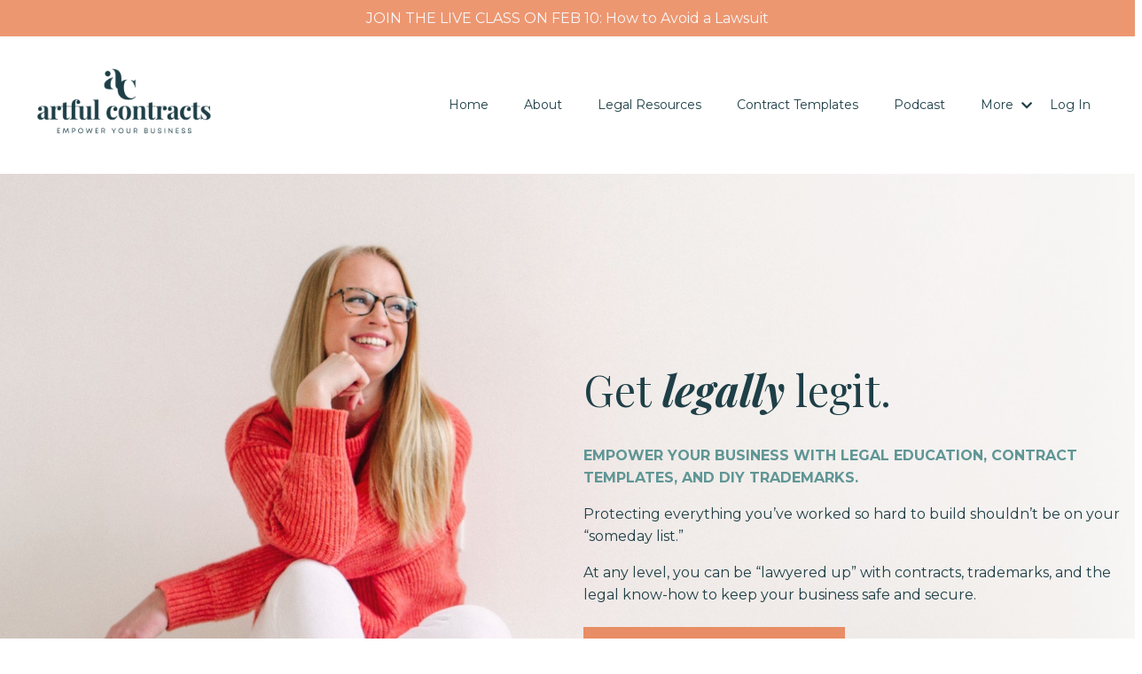

--- FILE ---
content_type: text/html; charset=utf-8
request_url: https://www.artfulcontracts.com/?page=2
body_size: 22924
content:
<!doctype html>
<html lang="en">
  <head>
    
              <meta name="csrf-param" content="authenticity_token">
              <meta name="csrf-token" content="C+M1ag78aVijucbRmZ+ODCgSTdIVcJX66ZzfTrpIGi6yOS65ryVVwJOHSP/Ak2dgDAI+sTt3pOsJS3vIf9EecA==">
            
    <title>
      
        Artful Contracts | Legal resources for online business owners
      
    </title>
    <meta charset="utf-8" />
    <meta http-equiv="x-ua-compatible" content="ie=edge, chrome=1">
    <meta name="viewport" content="width=device-width, initial-scale=1, shrink-to-fit=no">
    
    <meta property="og:type" content="website">
<meta property="og:url" content="https://www.artfulcontracts.com">
<meta name="twitter:card" content="summary_large_image">

<meta property="og:title" content="Artful Contracts | Legal resources for online business owners">
<meta name="twitter:title" content="Artful Contracts | Legal resources for online business owners">




    
      <link href="https://kajabi-storefronts-production.kajabi-cdn.com/kajabi-storefronts-production/sites/172115/images/t0dcJwBWSP2DmNdma1o7_1.png?v=2" rel="shortcut icon" />
    
    <link rel="canonical" href="https://www.artfulcontracts.com" />

    <!-- Google Fonts ====================================================== -->
    
      <link href="//fonts.googleapis.com/css?family=Montserrat:400,700,400italic,700italic|Playfair+Display:400,700,400italic,700italic" rel="stylesheet" type="text/css">
    

    <!-- Kajabi CSS ======================================================== -->
    <link rel="stylesheet" media="screen" href="https://kajabi-app-assets.kajabi-cdn.com/assets/core-0d125629e028a5a14579c81397830a1acd5cf5a9f3ec2d0de19efb9b0795fb03.css" />

    

    <link rel="stylesheet" href="https://use.fontawesome.com/releases/v5.15.2/css/all.css" crossorigin="anonymous">

    <link rel="stylesheet" media="screen" href="https://kajabi-storefronts-production.kajabi-cdn.com/kajabi-storefronts-production/themes/2151094830/assets/styles.css?1769522898917962" />

    <!-- Customer CSS ====================================================== -->
    <link rel="stylesheet" media="screen" href="https://kajabi-storefronts-production.kajabi-cdn.com/kajabi-storefronts-production/themes/2151094830/assets/overrides.css?1769522898917962" />
    <style>
  /* Custom CSS Added Via Theme Settings */
  /* This creates bigger spacing between the main navigation menu items */

.header__content--desktop .link-list__link {
margin-left: 20px !important;
margin-right: 20px !important;
}


/* This underlines the main navigation menu items when hovering over them */

.header a.link-list__link:hover {
text-decoration: underline !important;
}


/* This modifies the form fields to have squared edges and only show the bottom border */

.form-control {
border-radius: 0px !important;
border-left-width: 0px !important;
border-top-width: 0px !important;
border-right-width: 0px !important;
background-color: #ffffff00 !important;
border-color: #ACACAC !important;
}


/* This removes the shadow from the form button */

.form-btn {
-webkit-box-shadow: 0 0px 0px rgb(0 0 0 / 10%) !important;
box-shadow: 0 0px 0px rgb(0 0 0 / 10%) !important;
}


/* This removes the rounded corners of the filter field as seen on the Announcements and Blog Search Pages  */

.filter__field {
border-radius: 0px !important;
}


/* This removes the shadow from buttons throughout the site */

.btn {
-webkit-box-shadow: 0 0px 0px rgb(0 0 0 / 10%) !important;
box-shadow: 0 0px 0px rgb(0 0 0 / 10%) !important;
}


/* This modifies the accordions to only show the bottom border */

.block-type--accordion .block {
border-top: 0px !important;
border-left: 0px !important;
border-right: 0px !important;
}


/* This adds more spacing between the login page title and login form fields */

h1.auth__title { 
margin-bottom: 40px; !important;
}


/* This reduces the h1 font size of the blog post title on the blog feed page on desktop  */

@media (min-width: 768px) {
h1.blog-post-body__title {
font-size: 58px !important;
}
}

/* This moves the podcast intro section up higher so that it is behind the transparent header. Delete this code if not using a transparent header for the website theme */

.podcast-intro { 
margin-top: -80px !important;
padding-top: 80px !important;
}


/* This moves the coaching product hero section up higher so that it is behind the transparent header. Delete this code if not using a transparent header for the website theme */

.coaching-programs__container { 
margin-top: -94px !important;
}

.coaching-programs__header  {
padding-top: 94px !important;
}


/* This removes the rounded corners on the error prompt */

.parsley-errors-list {
border-radius: 0px !important;
}


/* This removes the rounded corners on alert messages */

.alert {
border-radius: 0px !important;
}


/* This modifies the colors on the red alert message */

.alert--danger {
border-color: #7D251C !important;
color: #7D251C !important;
background-color: RGBA(125, 37, 28, 0.15) !important;
}




</style>


    <!-- Kajabi Editor Only CSS ============================================ -->
    

    <!-- Header hook ======================================================= -->
    <script type="text/javascript">
  var Kajabi = Kajabi || {};
</script>
<script type="text/javascript">
  Kajabi.currentSiteUser = {
    "id" : "-1",
    "type" : "Guest",
    "contactId" : "",
  };
</script>
<script type="text/javascript">
  Kajabi.theme = {
    activeThemeName: "Taylor",
    previewThemeId: null,
    editor: false
  };
</script>
<meta name="turbo-prefetch" content="false">
<!-- Google tag (gtag.js) -->
<script async src="https://www.googletagmanager.com/gtag/js?id=G-J9JKY2P7R5"></script>
<script>
  window.dataLayer = window.dataLayer || [];
  function gtag(){dataLayer.push(arguments);}
  gtag('js', new Date());

  gtag('config', 'G-J9JKY2P7R5');
</script>

<!-- Start of Async ProveSource Code --><script>!function(o,i){window.provesrc&&window.console&&console.error&&console.error("ProveSource is included twice in this page."),provesrc=window.provesrc={dq:[],display:function(){this.dq.push(arguments)}},o._provesrcAsyncInit=function(){provesrc.init({apiKey:"eyJhbGciOiJIUzI1NiIsInR5cCI6IkpXVCJ9.eyJhY2NvdW50SWQiOiI2MzU4MGUwMDU1MjMyZjE1YjVkMjFhNWYiLCJpYXQiOjE2NjY3MTUxMzZ9.IFJ3v2yFluUlJK0rgTQcDi-aYNE3JuCUzJ0Kv9GkRHs",v:"0.0.4"})};var r=i.createElement("script");r.type="text/javascript",r.async=!0,r["ch"+"ar"+"set"]="UTF-8",r.src="https://cdn.provesrc.com/provesrc.js";var e=i.getElementsByTagName("script")[0];e.parentNode.insertBefore(r,e)}(window,document);</script><!-- End of Async ProveSource Code -->

<!-- Deadline Funnel --><script type="text/javascript" data-cfasync="false">function SendUrlToDeadlineFunnel(e){var r,t,c,a,h,n,o,A,i = "ABCDEFGHIJKLMNOPQRSTUVWXYZabcdefghijklmnopqrstuvwxyz0123456789+/=",d=0,l=0,s="",u=[];if(!e)return e;do r=e.charCodeAt(d++),t=e.charCodeAt(d++),c=e.charCodeAt(d++),A=r<<16|t<<8|c,a=A>>18&63,h=A>>12&63,n=A>>6&63,o=63&A,u[l++]=i.charAt(a)+i.charAt(h)+i.charAt(n)+i.charAt(o);while(d<e.length);s=u.join("");var C=e.length%3;var decoded = (C?s.slice(0,C-3):s)+"===".slice(C||3);decoded = decoded.replace("+", "-");decoded = decoded.replace("/", "_");return decoded;} var dfUrl = SendUrlToDeadlineFunnel(location.href); var dfParentUrlValue;try {dfParentUrlValue = window.parent.location.href;} catch(err) {if(err.name === "SecurityError") {dfParentUrlValue = document.referrer;}}var dfParentUrl = (parent !== window) ? ("/" + SendUrlToDeadlineFunnel(dfParentUrlValue)) : "";(function() {var s = document.createElement("script");s.type = "text/javascript";s.async = true;s.setAttribute("data-scriptid", "dfunifiedcode");s.src ="https://a.deadlinefunnel.com/unified/reactunified.bundle.js?userIdHash=eyJpdiI6IkpPcE9LeHBiY3ZZbFdZTlFTbzJOK1E9PSIsInZhbHVlIjoiYWRRME9taDU2a3BCYWV3dDJqRWFKQT09IiwibWFjIjoiNzVhMzA4ZDVkYWYzMjJlZjhlMzQyMGJjZjBmNTdkOGFiZDU3ZmU3Njk4MTQyM2U2YWI1ZWNiNGYzZWQyYWUwMCJ9&pageFromUrl="+dfUrl+"&parentPageFromUrl="+dfParentUrl;var s2 = document.getElementsByTagName("script")[0];s2.parentNode.insertBefore(s, s2);})();</script><!-- End Deadline Funnel --><script>
(function(i,s,o,g,r,a,m){i['GoogleAnalyticsObject']=r;i[r]=i[r]||function(){
(i[r].q=i[r].q||[]).push(arguments)
},i[r].l=1*new Date();a=s.createElement(o),
m=s.getElementsByTagName(o)[0];a.async=1;a.src=g;m.parentNode.insertBefore(a,m)
})(window,document,'script','//www.google-analytics.com/analytics.js','ga');
ga('create', 'UA-151054353-1', 'auto', {});
ga('send', 'pageview');
</script>
<style type="text/css">
  #editor-overlay {
    display: none;
    border-color: #2E91FC;
    position: absolute;
    background-color: rgba(46,145,252,0.05);
    border-style: dashed;
    border-width: 3px;
    border-radius: 3px;
    pointer-events: none;
    cursor: pointer;
    z-index: 10000000000;
  }
  .editor-overlay-button {
    color: white;
    background: #2E91FC;
    border-radius: 2px;
    font-size: 13px;
    margin-inline-start: -24px;
    margin-block-start: -12px;
    padding-block: 3px;
    padding-inline: 10px;
    text-transform:uppercase;
    font-weight:bold;
    letter-spacing:1.5px;

    left: 50%;
    top: 50%;
    position: absolute;
  }
</style>
<script src="https://kajabi-app-assets.kajabi-cdn.com/vite/assets/track_analytics-999259ad.js" crossorigin="anonymous" type="module"></script><link rel="modulepreload" href="https://kajabi-app-assets.kajabi-cdn.com/vite/assets/stimulus-576c66eb.js" as="script" crossorigin="anonymous">
<link rel="modulepreload" href="https://kajabi-app-assets.kajabi-cdn.com/vite/assets/track_product_analytics-9c66ca0a.js" as="script" crossorigin="anonymous">
<link rel="modulepreload" href="https://kajabi-app-assets.kajabi-cdn.com/vite/assets/stimulus-e54d982b.js" as="script" crossorigin="anonymous">
<link rel="modulepreload" href="https://kajabi-app-assets.kajabi-cdn.com/vite/assets/trackProductAnalytics-3d5f89d8.js" as="script" crossorigin="anonymous">      <script type="text/javascript">
        if (typeof (window.rudderanalytics) === "undefined") {
          !function(){"use strict";window.RudderSnippetVersion="3.0.3";var sdkBaseUrl="https://cdn.rudderlabs.com/v3"
          ;var sdkName="rsa.min.js";var asyncScript=true;window.rudderAnalyticsBuildType="legacy",window.rudderanalytics=[]
          ;var e=["setDefaultInstanceKey","load","ready","page","track","identify","alias","group","reset","setAnonymousId","startSession","endSession","consent"]
          ;for(var n=0;n<e.length;n++){var t=e[n];window.rudderanalytics[t]=function(e){return function(){
          window.rudderanalytics.push([e].concat(Array.prototype.slice.call(arguments)))}}(t)}try{
          new Function('return import("")'),window.rudderAnalyticsBuildType="modern"}catch(a){}
          if(window.rudderAnalyticsMount=function(){
          "undefined"==typeof globalThis&&(Object.defineProperty(Object.prototype,"__globalThis_magic__",{get:function get(){
          return this},configurable:true}),__globalThis_magic__.globalThis=__globalThis_magic__,
          delete Object.prototype.__globalThis_magic__);var e=document.createElement("script")
          ;e.src="".concat(sdkBaseUrl,"/").concat(window.rudderAnalyticsBuildType,"/").concat(sdkName),e.async=asyncScript,
          document.head?document.head.appendChild(e):document.body.appendChild(e)
          },"undefined"==typeof Promise||"undefined"==typeof globalThis){var d=document.createElement("script")
          ;d.src="https://polyfill-fastly.io/v3/polyfill.min.js?version=3.111.0&features=Symbol%2CPromise&callback=rudderAnalyticsMount",
          d.async=asyncScript,document.head?document.head.appendChild(d):document.body.appendChild(d)}else{
          window.rudderAnalyticsMount()}window.rudderanalytics.load("2apYBMHHHWpiGqicceKmzPebApa","https://kajabiaarnyhwq.dataplane.rudderstack.com",{})}();
        }
      </script>
      <script type="text/javascript">
        if (typeof (window.rudderanalytics) !== "undefined") {
          rudderanalytics.page({"account_id":"152877","site_id":"172115"});
        }
      </script>
      <script type="text/javascript">
        if (typeof (window.rudderanalytics) !== "undefined") {
          (function () {
            function AnalyticsClickHandler (event) {
              const targetEl = event.target.closest('a') || event.target.closest('button');
              if (targetEl) {
                rudderanalytics.track('Site Link Clicked', Object.assign(
                  {"account_id":"152877","site_id":"172115"},
                  {
                    link_text: targetEl.textContent.trim(),
                    link_href: targetEl.href,
                    tag_name: targetEl.tagName,
                  }
                ));
              }
            };
            document.addEventListener('click', AnalyticsClickHandler);
          })();
        }
      </script>
<script>
!function(f,b,e,v,n,t,s){if(f.fbq)return;n=f.fbq=function(){n.callMethod?
n.callMethod.apply(n,arguments):n.queue.push(arguments)};if(!f._fbq)f._fbq=n;
n.push=n;n.loaded=!0;n.version='2.0';n.agent='plkajabi';n.queue=[];t=b.createElement(e);t.async=!0;
t.src=v;s=b.getElementsByTagName(e)[0];s.parentNode.insertBefore(t,s)}(window,
                                                                      document,'script','https://connect.facebook.net/en_US/fbevents.js');


fbq('init', '2625257334380473', {"ct":"","country":null,"em":"","fn":"","ln":"","pn":"","zp":""});
fbq('track', "PageView");</script>
<noscript><img height="1" width="1" style="display:none"
src="https://www.facebook.com/tr?id=2625257334380473&ev=PageView&noscript=1"
/></noscript>
<meta name='site_locale' content='en'><style type="text/css">
  /* Font Awesome 4 */
  .fa.fa-twitter{
    font-family:sans-serif;
  }
  .fa.fa-twitter::before{
    content:"𝕏";
    font-size:1.2em;
  }

  /* Font Awesome 5 */
  .fab.fa-twitter{
    font-family:sans-serif;
  }
  .fab.fa-twitter::before{
    content:"𝕏";
    font-size:1.2em;
  }
</style>
<link rel="stylesheet" href="https://cdn.jsdelivr.net/npm/@kajabi-ui/styles@1.0.4/dist/kajabi_products/kajabi_products.css" />
<script type="module" src="https://cdn.jsdelivr.net/npm/@pine-ds/core@3.15.0/dist/pine-core/pine-core.esm.js"></script>
<script nomodule src="https://cdn.jsdelivr.net/npm/@pine-ds/core@3.15.0/dist/pine-core/index.esm.js"></script>


  </head>

  <style>
  body {
    
      
        background-color: #ffffff;
      
    
  }
</style>

  <body id="encore-theme" class="background-light">
    


    <div id="section-header" data-section-id="header">

<style>
  /* Default Header Styles */
  .header {
    
      background-color: #FFFFFF;
    
    font-size: 14px;
  }
  .header a,
  .header a.link-list__link,
  .header a.link-list__link:hover,
  .header a.social-icons__icon,
  .header .user__login a,
  .header .dropdown__item a,
  .header .dropdown__trigger:hover {
    color: #1e3f47;
  }
  .header .dropdown__trigger {
    color: #1e3f47 !important;
  }
  /* Mobile Header Styles */
  @media (max-width: 767px) {
    .header {
      
      font-size: 16px;
    }
    
    .header .hamburger__slices .hamburger__slice {
      
        background-color: #5f9797;
      
    }
    
      .header a.link-list__link, .dropdown__item a, .header__content--mobile {
        text-align: center;
      }
    
    .header--overlay .header__content--mobile  {
      padding-bottom: 20px;
    }
  }
  /* Sticky Styles */
  
</style>

<div class="hidden">
  
    
  
    
  
    
      0
    
  
    
  
    
  
  
  
  
</div>

<header class="header header--static    header--close-on-scroll" kjb-settings-id="sections_header_settings_background_color">
  <div class="hello-bars">
    
      
    
      
    
      
          <style>
@media (min-width: 768px) {
  #block-1663618439044 {
    text-align: ;
  }
} 
</style>

<div id="block-1663618439044" class="header__block header__block--hello-bar header__block--show " kjb-settings-id="sections_header_blocks_1663618439044_settings_stretch">
  

<style>
  #block-1663618439044 .hello-bar {
    background-color: #ed9771;
  }
  #block-1663618439044 .hello-bar__text {
    color: #f7f7f8;
  }
</style>

<div class="block hello-bar background-light text-center" kjb-settings-id="sections_header_blocks_1663618439044_settings_text">
  
    <a href="/resource_redirect/landing_pages/2151795662"   target="_blank" rel="noopener" >
  
    <div class="container">
      <p class="hello-bar__text" kjb-settings-id="sections_header_blocks_1663618439044_settings_text_color">JOIN THE LIVE CLASS ON FEB 10: How to Avoid a Lawsuit</p>
    </div>
  
    </a>
  
</div>

</div>

      
    
      
    
      
    
  </div>
  
    <div class="header__wrap">
      <div class="header__content header__content--desktop background-unrecognized">
        <div class="container header__container media justify-content-left">
          
            
                <style>
@media (min-width: 768px) {
  #block-1555988494486 {
    text-align: left;
  }
} 
</style>

<div id="block-1555988494486" class="header__block header__block--logo header__block--show header__switch-content " kjb-settings-id="sections_header_blocks_1555988494486_settings_stretch">
  <style>
  #block-1555988494486 {
    line-height: 1;
  }
  #block-1555988494486 .logo__image {
    display: block;
    width: 200px;
  }
  #block-1555988494486 .logo__text {
    color: #000000;
  }
</style>

<a class="logo" href="/">
  
    
      <img class="logo__image" src="https://kajabi-storefronts-production.kajabi-cdn.com/kajabi-storefronts-production/themes/2151094830/settings_images/iUe1eNuPTMuiW167u4Pt_Untitled_design_12.png" kjb-settings-id="sections_header_blocks_1555988494486_settings_logo" alt="Header Logo" />
    
  
</a>

</div>

              
          
            
                <style>
@media (min-width: 768px) {
  #block-1657651510856 {
    text-align: right;
  }
} 
</style>

<div id="block-1657651510856" class="header__block header__switch-content header__block--menu stretch" kjb-settings-id="sections_header_blocks_1657651510856_settings_stretch">
  <div class="link-list justify-content-right" kjb-settings-id="sections_header_blocks_1657651510856_settings_menu">
  
    <a class="link-list__link" href="https://www.artfulcontracts.com/" >Home</a>
  
    <a class="link-list__link" href="https://www.artfulcontracts.com/about" >About</a>
  
    <a class="link-list__link" href="https://www.artfulcontracts.com/programmenu" >Legal Resources</a>
  
    <a class="link-list__link" href="https://www.artfulcontracts.com/store" >Contract Templates</a>
  
    <a class="link-list__link" href="https://www.artfulcontracts.com/blog" >Podcast</a>
  
</div>

</div>

              
          
            
          
            
                <style>
@media (min-width: 768px) {
  #block-1664204496586 {
    text-align: left;
  }
} 
</style>

<div id="block-1664204496586" class="header__block header__switch-content header__block--dropdown " kjb-settings-id="sections_header_blocks_1664204496586_settings_stretch">
  <style>
  /* Dropdown menu colors for desktop */
  @media (min-width: 768px) {
    #block-1664204496586 .dropdown__menu {
      background-color: #FFFFFF;
    }
    #block-1664204496586 .dropdown__item a {
      color: #595959;
    }
  }
  /* Mobile menu text alignment */
  @media (max-width: 767px) {
    #block-1664204496586 .dropdown__item a {
      text-align: center;
    }
  }
</style>

<div class="dropdown" kjb-settings-id="sections_header_blocks_1664204496586_settings_trigger">
  <a class="dropdown__trigger">
    More
    
      <i class="dropdown__icon fa fa-chevron-down"></i>
    
  </a>
  <div class="dropdown__menu dropdown__menu--text-left ">
    
      <span class="dropdown__item"><a href="https://www.artfulcontracts.com/testimonials" >Testimonials</a></span>
    
      <span class="dropdown__item"><a href="https://www.artfulcontracts.com/contact" >Contact</a></span>
    
      <span class="dropdown__item"><a href="https://www.artfulcontracts.com/frequently-asked-questions" >FAQs</a></span>
    
      <span class="dropdown__item"><a href="https://www.artfulcontracts.com/affiliates" >Affiliate Program</a></span>
    
  </div>
</div>

</div>

              
          
            
                <style>
@media (min-width: 768px) {
  #block-1671385292847 {
    text-align: left;
  }
} 
</style>

<div id="block-1671385292847" class="header__block header__switch-content header__block--user " kjb-settings-id="sections_header_blocks_1671385292847_settings_stretch">
  <style>
  /* Dropdown menu colors for desktop */
  @media (min-width: 768px) {
    #block-1671385292847 .dropdown__menu {
      background: #FFFFFF;
      color: #595959;
    }
    #block-1671385292847 .dropdown__item a, 
    #block-1671385292847 {
      color: #595959;
    }
  }  
  /* Mobile menu text alignment */
  @media (max-width: 767px) {
    #block-1671385292847 .dropdown__item a,
    #block-1671385292847 .user__login a {
      text-align: center;
    }
  }
</style>

<div class="user" kjb-settings-id="sections_header_blocks_1671385292847_settings_language_login">
  
    <span class="user__login" kjb-settings-id="language_login"><a href="/login">Log In</a></span>
  
</div>

</div>

              
          
          
            <div class="hamburger hidden--desktop" kjb-settings-id="sections_header_settings_hamburger_color">
              <div class="hamburger__slices">
                <div class="hamburger__slice hamburger--slice-1"></div>
                <div class="hamburger__slice hamburger--slice-2"></div>
                <div class="hamburger__slice hamburger--slice-3"></div>
                <div class="hamburger__slice hamburger--slice-4"></div>
              </div>
            </div>
          
        </div>
      </div>
      <div class="header__content header__content--mobile">
        <div class="header__switch-content header__spacer"></div>
      </div>
    </div>
  
</header>

</div>
    <main>
      <div data-content-for-index data-dynamic-sections="index"><div id="section-1684517720055" data-section-id="1684517720055"><style>
  
  #section-1684517720055 .section__overlay {
    position: absolute;
    width: 100%;
    height: 100%;
    left: 0;
    top: 0;
    background-color: ;
  }
  #section-1684517720055 .sizer {
    padding-top: 40px;
    padding-bottom: 40px;
  }
  #section-1684517720055 .container {
    max-width: calc(1260px + 10px + 10px);
    padding-right: 10px;
    padding-left: 10px;
    
  }
  #section-1684517720055 .row {
    
  }
  #section-1684517720055 .container--full {
    width: 100%;
    max-width: calc(100% + 10px + 10px);
  }
  @media (min-width: 768px) {
    
    #section-1684517720055 .sizer {
      padding-top: 0px;
      padding-bottom: 0px;
    }
    #section-1684517720055 .container {
      max-width: calc(1260px + 0px + 0px);
      padding-right: 0px;
      padding-left: 0px;
    }
    #section-1684517720055 .container--full {
      max-width: calc(100% + 0px + 0px);
    }
  }
  
  
</style>


<section kjb-settings-id="sections_1684517720055_settings_background_color"
  class="section
  
  
    reveal "
  data-reveal-event=""
  data-reveal-offset="5"
  data-reveal-units="seconds">
  <div class="sizer ">
    
    <div class="section__overlay"></div>
    <div class="container ">
      <div class="row align-items-center justify-content-center">
        
          




<style>
  /* flush setting */
  
  
  /* margin settings */
  #block-1763735958087, [data-slick-id="1763735958087"] {
    margin-top: 0px;
    margin-right: 0px;
    margin-bottom: 0px;
    margin-left: 0px;
  }
  #block-1763735958087 .block, [data-slick-id="1763735958087"] .block {
    /* border settings */
    border: 4px  black;
    border-radius: 0px;
    

    /* background color */
    
    /* default padding for mobile */
    
    
      padding: 20px;
    
    
      
    
    /* mobile padding overrides */
    
      padding: 0;
    
    
      padding-top: 0px;
    
    
      padding-right: 0px;
    
    
      padding-bottom: 0px;
    
    
      padding-left: 0px;
    
  }

  @media (min-width: 768px) {
    /* desktop margin settings */
    #block-1763735958087, [data-slick-id="1763735958087"] {
      margin-top: 0px;
      margin-right: 0px;
      margin-bottom: 20px;
      margin-left: 0px;
    }
    #block-1763735958087 .block, [data-slick-id="1763735958087"] .block {
      /* default padding for desktop  */
      
      
        
      
      /* desktop padding overrides */
      
        padding: 0;
      
      
        padding-top: 0px;
      
      
        padding-right: 0px;
      
      
        padding-bottom: 0px;
      
      
        padding-left: 0px;
      
    }
  }
  /* mobile text align */
  @media (max-width: 767px) {
    #block-1763735958087, [data-slick-id="1763735958087"] {
      text-align: ;
    }
  }
</style>



<div
  id="block-1763735958087"
  class="
  block-type--image
  text-
  col-12
  
  hidden--mobile
  
    
  
  
  "
  
  data-reveal-event=""
  data-reveal-offset=""
  data-reveal-units="seconds"
  
    kjb-settings-id="sections_1684517720055_blocks_1763735958087_settings_width"
    >
  <div class="block
    box-shadow-
    "
    
      data-aos="none"
      data-aos-delay="0"
      data-aos-duration="0"
    
    >
    
    <style>
  #block-1763735958087 .block,
  [data-slick-id="1763735958087"] .block {
    display: flex;
    justify-content: flex-start;
  }
  #block-1763735958087 .image,
  [data-slick-id="1763735958087"] .image {
    width: 100%;
    overflow: hidden;
    
    border-radius: 4px;
    
  }
  #block-1763735958087 .image__image,
  [data-slick-id="1763735958087"] .image__image {
    width: 100%;
    
  }
  #block-1763735958087 .image__overlay,
  [data-slick-id="1763735958087"] .image__overlay {
    
      opacity: 0;
    
    background-color: #fff;
    border-radius: 4px;
    
  }
  
  #block-1763735958087 .image__overlay-text,
  [data-slick-id="1763735958087"] .image__overlay-text {
    color:  !important;
  }
  @media (min-width: 768px) {
    #block-1763735958087 .block,
    [data-slick-id="1763735958087"] .block {
        display: flex;
        justify-content: center;
    }
    #block-1763735958087 .image__overlay,
    [data-slick-id="1763735958087"] .image__overlay {
      
        opacity: 0;
      
    }
    #block-1763735958087 .image__overlay:hover {
      opacity: 1;
    }
  }
  
</style>

<div class="image">
  
    
      <a class="image__link" href="/resource_redirect/landing_pages/2151795662"  >
    
        <img class="image__image" src="https://kajabi-storefronts-production.kajabi-cdn.com/kajabi-storefronts-production/file-uploads/themes/2151094830/settings_images/f1ba425-6e17-eff4-5af7-41aaddf2db34_Copy_of_website_banner.png" kjb-settings-id="sections_1684517720055_blocks_1763735958087_settings_image" alt="" />
    
      </a>
    
    
  
</div>

  </div>
</div>


        
          




<style>
  /* flush setting */
  
  
  /* margin settings */
  #block-1763735996098, [data-slick-id="1763735996098"] {
    margin-top: 0px;
    margin-right: 0px;
    margin-bottom: 0px;
    margin-left: 0px;
  }
  #block-1763735996098 .block, [data-slick-id="1763735996098"] .block {
    /* border settings */
    border: 4px  black;
    border-radius: 0px;
    

    /* background color */
    
    /* default padding for mobile */
    
    
      padding: 20px;
    
    
      
    
    /* mobile padding overrides */
    
      padding: 0;
    
    
      padding-top: 0px;
    
    
      padding-right: 0px;
    
    
      padding-bottom: 0px;
    
    
      padding-left: 0px;
    
  }

  @media (min-width: 768px) {
    /* desktop margin settings */
    #block-1763735996098, [data-slick-id="1763735996098"] {
      margin-top: 0px;
      margin-right: 0px;
      margin-bottom: 0px;
      margin-left: 0px;
    }
    #block-1763735996098 .block, [data-slick-id="1763735996098"] .block {
      /* default padding for desktop  */
      
      
        
      
      /* desktop padding overrides */
      
        padding: 0;
      
      
        padding-top: 0px;
      
      
        padding-right: 0px;
      
      
        padding-bottom: 0px;
      
      
        padding-left: 0px;
      
    }
  }
  /* mobile text align */
  @media (max-width: 767px) {
    #block-1763735996098, [data-slick-id="1763735996098"] {
      text-align: ;
    }
  }
</style>



<div
  id="block-1763735996098"
  class="
  block-type--image
  text-
  col-12
  hidden--desktop
  
  
    
  
  
  "
  
  data-reveal-event=""
  data-reveal-offset=""
  data-reveal-units="seconds"
  
    kjb-settings-id="sections_1684517720055_blocks_1763735996098_settings_width"
    >
  <div class="block
    box-shadow-
    "
    
      data-aos="none"
      data-aos-delay="0"
      data-aos-duration="0"
    
    >
    
    <style>
  #block-1763735996098 .block,
  [data-slick-id="1763735996098"] .block {
    display: flex;
    justify-content: flex-start;
  }
  #block-1763735996098 .image,
  [data-slick-id="1763735996098"] .image {
    width: 100%;
    overflow: hidden;
    
    border-radius: 4px;
    
  }
  #block-1763735996098 .image__image,
  [data-slick-id="1763735996098"] .image__image {
    width: 100%;
    
  }
  #block-1763735996098 .image__overlay,
  [data-slick-id="1763735996098"] .image__overlay {
    
      opacity: 0;
    
    background-color: #fff;
    border-radius: 4px;
    
  }
  
  #block-1763735996098 .image__overlay-text,
  [data-slick-id="1763735996098"] .image__overlay-text {
    color:  !important;
  }
  @media (min-width: 768px) {
    #block-1763735996098 .block,
    [data-slick-id="1763735996098"] .block {
        display: flex;
        justify-content: flex-start;
    }
    #block-1763735996098 .image__overlay,
    [data-slick-id="1763735996098"] .image__overlay {
      
        opacity: 0;
      
    }
    #block-1763735996098 .image__overlay:hover {
      opacity: 1;
    }
  }
  
</style>

<div class="image">
  
    
      <a class="image__link" href="/resource_redirect/landing_pages/2151795662"  >
    
        <img class="image__image" src="https://kajabi-storefronts-production.kajabi-cdn.com/kajabi-storefronts-production/file-uploads/themes/2151094830/settings_images/8545af6-5875-14bf-b0af-dd083765e2_Feb_26_Ad_Graphics_Your_Story_.png" kjb-settings-id="sections_1684517720055_blocks_1763735996098_settings_image" alt="" />
    
      </a>
    
    
  
</div>

  </div>
</div>


        
      </div>
    </div>
  </div>
</section>
</div><div id="section-1657655532656" data-section-id="1657655532656"><style>
  
    #section-1657655532656 {
      background-image: url(https://kajabi-storefronts-production.kajabi-cdn.com/kajabi-storefronts-production/themes/2151094830/settings_images/9apwJGmuTwOKSaOdXDGr_file.jpg);
      background-position: center;
    }
  
  #section-1657655532656 .section__overlay {
    position: absolute;
    width: 100%;
    height: 100%;
    left: 0;
    top: 0;
    background-color: rgba(255, 255, 255, 0.03);
  }
  #section-1657655532656 .sizer {
    padding-top: 40px;
    padding-bottom: 40px;
  }
  #section-1657655532656 .container {
    max-width: calc(1260px + 10px + 10px);
    padding-right: 10px;
    padding-left: 10px;
    
  }
  #section-1657655532656 .row {
    
  }
  #section-1657655532656 .container--full {
    width: 100%;
    max-width: calc(100% + 10px + 10px);
  }
  @media (min-width: 768px) {
    
      #section-1657655532656 {
        
      }
    
    #section-1657655532656 .sizer {
      padding-top: 200px;
      padding-bottom: 100px;
    }
    #section-1657655532656 .container {
      max-width: calc(1260px + 0px + 0px);
      padding-right: 0px;
      padding-left: 0px;
    }
    #section-1657655532656 .container--full {
      max-width: calc(100% + 0px + 0px);
    }
  }
  
  
</style>


<section kjb-settings-id="sections_1657655532656_settings_background_color"
  class="section
  
  hidden--mobile
   background-light "
  data-reveal-event=""
  data-reveal-offset=""
  data-reveal-units="seconds">
  <div class="sizer ">
    
    <div class="section__overlay"></div>
    <div class="container ">
      <div class="row align-items-center justify-content-around">
        
          




<style>
  /* flush setting */
  
  
  /* margin settings */
  #block-1657655532655_1, [data-slick-id="1657655532655_1"] {
    margin-top: 0px;
    margin-right: 0px;
    margin-bottom: 0px;
    margin-left: 0px;
  }
  #block-1657655532655_1 .block, [data-slick-id="1657655532655_1"] .block {
    /* border settings */
    border: 0px none black;
    border-radius: 0px;
    

    /* background color */
    
    /* default padding for mobile */
    
    
    
    /* mobile padding overrides */
    
    
    
    
    
  }

  @media (min-width: 768px) {
    /* desktop margin settings */
    #block-1657655532655_1, [data-slick-id="1657655532655_1"] {
      margin-top: 0px;
      margin-right: 0px;
      margin-bottom: 100px;
      margin-left: 650px;
    }
    #block-1657655532655_1 .block, [data-slick-id="1657655532655_1"] .block {
      /* default padding for desktop  */
      
      
      /* desktop padding overrides */
      
      
      
      
      
    }
  }
  /* mobile text align */
  @media (max-width: 767px) {
    #block-1657655532655_1, [data-slick-id="1657655532655_1"] {
      text-align: left;
    }
  }
</style>



<div
  id="block-1657655532655_1"
  class="
  block-type--text
  text-left
  col-6
  
  
  
    
  
  
  "
  
  data-reveal-event=""
  data-reveal-offset=""
  data-reveal-units="seconds"
  
    kjb-settings-id="sections_1657655532656_blocks_1657655532655_1_settings_width"
    >
  <div class="block
    box-shadow-none
    "
    
      data-aos="none"
      data-aos-delay="0"
      data-aos-duration="0"
    
    >
    
    <style>
  
  #block-1577982541036_0 .btn {
    margin-top: 1rem;
  }
</style>

<h1>Get<span> </span><strong><em>legally</em></strong><span> </span>legit.</h1>
<p><br /><span style="color: #5f9695;"><strong>EMPOWER YOUR BUSINESS WITH LEGAL EDUCATION, CONTRACT TEMPLATES, AND DIY TRADEMARKS.</strong></span></p>
<p>Protecting everything you’ve worked so hard to build shouldn’t be on your “someday list.”</p>
<p><span style="font-weight: 400;">At any level, you can be “lawyered up” with contracts, trademarks, and the legal know-how to keep your business safe and secure.</span></p>

    






<style>
  #block-1657655532655_1 .btn,
  [data-slick-id="1657655532655_1"] .block .btn {
    color: #ffffff;
    border-color: #e88d65;
    border-radius: 0px;
    background-color: #e88d65;
  }
  #block-1657655532655_1 .btn--outline,
  [data-slick-id="1657655532655_1"] .block .btn--outline {
    background: transparent;
    color: #e88d65;
  }
</style>

<a class="btn btn--solid btn--small btn--auto" href="https://artfulcontracts.com/programmenu"   kjb-settings-id="sections_1657655532656_blocks_1657655532655_1_settings_btn_background_color" role="button">
  
    LET'S PROTECT YOUR BUSINESS
  
</a>

  
  </div>
</div>


        
      </div>
    </div>
  </div>
</section>
</div><div id="section-1663604383264" data-section-id="1663604383264"><style>
  
  #section-1663604383264 .section__overlay {
    position: absolute;
    width: 100%;
    height: 100%;
    left: 0;
    top: 0;
    background-color: #f9f8f4;
  }
  #section-1663604383264 .sizer {
    padding-top: 40px;
    padding-bottom: 40px;
  }
  #section-1663604383264 .container {
    max-width: calc(1260px + 10px + 10px);
    padding-right: 10px;
    padding-left: 10px;
    
  }
  #section-1663604383264 .row {
    
  }
  #section-1663604383264 .container--full {
    width: 100%;
    max-width: calc(100% + 10px + 10px);
  }
  @media (min-width: 768px) {
    
    #section-1663604383264 .sizer {
      padding-top: 100px;
      padding-bottom: 100px;
    }
    #section-1663604383264 .container {
      max-width: calc(1260px + 40px + 40px);
      padding-right: 40px;
      padding-left: 40px;
    }
    #section-1663604383264 .container--full {
      max-width: calc(100% + 40px + 40px);
    }
  }
  
  
</style>


<section kjb-settings-id="sections_1663604383264_settings_background_color"
  class="section
  hidden--desktop
  
   background-light "
  data-reveal-event=""
  data-reveal-offset=""
  data-reveal-units="seconds">
  <div class="sizer ">
    
    <div class="section__overlay"></div>
    <div class="container ">
      <div class="row align-items-center justify-content-center">
        
          




<style>
  /* flush setting */
  
  
  /* margin settings */
  #block-1663604421379, [data-slick-id="1663604421379"] {
    margin-top: 0px;
    margin-right: 0px;
    margin-bottom: 0px;
    margin-left: 0px;
  }
  #block-1663604421379 .block, [data-slick-id="1663604421379"] .block {
    /* border settings */
    border: 4px none black;
    border-radius: 4px;
    

    /* background color */
    
    /* default padding for mobile */
    
    
    
    /* mobile padding overrides */
    
    
    
    
    
  }

  @media (min-width: 768px) {
    /* desktop margin settings */
    #block-1663604421379, [data-slick-id="1663604421379"] {
      margin-top: 0px;
      margin-right: 0px;
      margin-bottom: 0px;
      margin-left: 0px;
    }
    #block-1663604421379 .block, [data-slick-id="1663604421379"] .block {
      /* default padding for desktop  */
      
      
      /* desktop padding overrides */
      
      
      
      
      
    }
  }
  /* mobile text align */
  @media (max-width: 767px) {
    #block-1663604421379, [data-slick-id="1663604421379"] {
      text-align: center;
    }
  }
</style>



<div
  id="block-1663604421379"
  class="
  block-type--text
  text-left
  col-6
  
  
  
    
  
  
  "
  
  data-reveal-event=""
  data-reveal-offset=""
  data-reveal-units="seconds"
  
    kjb-settings-id="sections_1663604383264_blocks_1663604421379_settings_width"
    >
  <div class="block
    box-shadow-none
    "
    
      data-aos="none"
      data-aos-delay="0"
      data-aos-duration="0"
    
    >
    
    <style>
  
  #block-1577982541036_0 .btn {
    margin-top: 1rem;
  }
</style>

<h1>Get<span>&nbsp;</span><strong><em>legally</em></strong><span>&nbsp;</span>legit.</h1>
<p><br /><span style="color: #5f9695;"><strong>EMPOWER YOUR BUSINESS WITH LEGAL EDUCATION, TEMPLATES AND TRADEMARKS.</strong></span></p>
<p>Protecting everything you&rsquo;ve worked so hard to build shouldn&rsquo;t be on your &ldquo;someday list.&rdquo;</p>
<p><span style="font-weight: 400;">At any level, you can be &ldquo;lawyered up&rdquo; with contracts, trademarks, and the legal know-how to keep your business safe and secure.</span></p>

    






<style>
  #block-1663604421379 .btn,
  [data-slick-id="1663604421379"] .block .btn {
    color: #ffffff;
    border-color: #ed9771;
    border-radius: 0px;
    background-color: #ed9771;
  }
  #block-1663604421379 .btn--outline,
  [data-slick-id="1663604421379"] .block .btn--outline {
    background: transparent;
    color: #ed9771;
  }
</style>

<a class="btn btn--solid btn--small btn--auto" href="https://artfulcontracts.mykajabi.com/programmenu"   kjb-settings-id="sections_1663604383264_blocks_1663604421379_settings_btn_background_color" role="button">
  
    LET'S WORK TOGETHER
  
</a>

  
  </div>
</div>


        
      </div>
    </div>
  </div>
</section>
</div><div id="section-1657653513129" data-section-id="1657653513129"><style>
  
    #section-1657653513129 {
      background-image: url(https://kajabi-storefronts-production.kajabi-cdn.com/kajabi-storefronts-production/themes/2151094830/settings_images/6BRyc4sfRYyoEDLVB5Xn_Untitled_design_12.png);
      background-position: center;
    }
  
  #section-1657653513129 .section__overlay {
    position: absolute;
    width: 100%;
    height: 100%;
    left: 0;
    top: 0;
    background-color: #fdd8c7;
  }
  #section-1657653513129 .sizer {
    padding-top: 40px;
    padding-bottom: 40px;
  }
  #section-1657653513129 .container {
    max-width: calc(1260px + 10px + 10px);
    padding-right: 10px;
    padding-left: 10px;
    
  }
  #section-1657653513129 .row {
    
  }
  #section-1657653513129 .container--full {
    width: 100%;
    max-width: calc(100% + 10px + 10px);
  }
  @media (min-width: 768px) {
    
      #section-1657653513129 {
        
      }
    
    #section-1657653513129 .sizer {
      padding-top: 100px;
      padding-bottom: 100px;
    }
    #section-1657653513129 .container {
      max-width: calc(1260px + 40px + 40px);
      padding-right: 40px;
      padding-left: 40px;
    }
    #section-1657653513129 .container--full {
      max-width: calc(100% + 40px + 40px);
    }
  }
  
  
</style>


<section kjb-settings-id="sections_1657653513129_settings_background_color"
  class="section
  
  
   background-light "
  data-reveal-event=""
  data-reveal-offset=""
  data-reveal-units="seconds">
  <div class="sizer ">
    
    <div class="section__overlay"></div>
    <div class="container ">
      <div class="row align-items-center justify-content-center">
        
          




<style>
  /* flush setting */
  
  
  /* margin settings */
  #block-1658331321111, [data-slick-id="1658331321111"] {
    margin-top: 0px;
    margin-right: 0px;
    margin-bottom: 0px;
    margin-left: 0px;
  }
  #block-1658331321111 .block, [data-slick-id="1658331321111"] .block {
    /* border settings */
    border: 0px none black;
    border-radius: 4px;
    

    /* background color */
    
      background-color: #ffffff;
    
    /* default padding for mobile */
    
      padding: 20px;
    
    
    
    /* mobile padding overrides */
    
    
    
    
    
  }

  @media (min-width: 768px) {
    /* desktop margin settings */
    #block-1658331321111, [data-slick-id="1658331321111"] {
      margin-top: -200px;
      margin-right: 0px;
      margin-bottom: 0px;
      margin-left: 0px;
    }
    #block-1658331321111 .block, [data-slick-id="1658331321111"] .block {
      /* default padding for desktop  */
      
        padding: 30px;
      
      
      /* desktop padding overrides */
      
      
      
      
      
    }
  }
  /* mobile text align */
  @media (max-width: 767px) {
    #block-1658331321111, [data-slick-id="1658331321111"] {
      text-align: center;
    }
  }
</style>



<div
  id="block-1658331321111"
  class="
  block-type--text
  text-center
  col-9
  
  
  
    
  
  
  "
  
  data-reveal-event=""
  data-reveal-offset=""
  data-reveal-units="seconds"
  
    kjb-settings-id="sections_1657653513129_blocks_1658331321111_settings_width"
    >
  <div class="block
    box-shadow-none
     background-light"
    
      data-aos="none"
      data-aos-delay="0"
      data-aos-duration="0"
    
    >
    
    <style>
  
  #block-1577982541036_0 .btn {
    margin-top: 1rem;
  }
</style>

<p><strong>FREE TRAINING</strong></p>
<h3><span style="font-weight: 400;">Are you <em>accidentally</em> breaking the law?</span></h3>
<p><b><br /></b><span style="font-weight: 400;">Watch this free training and learn how to protect your business, your money, and avoid getting shut down by the Internet authorities.</span></p>

    






<style>
  #block-1658331321111 .btn,
  [data-slick-id="1658331321111"] .block .btn {
    color: #ffffff;
    border-color: #e88d65;
    border-radius: 0px;
    background-color: #e88d65;
  }
  #block-1658331321111 .btn--outline,
  [data-slick-id="1658331321111"] .block .btn--outline {
    background: transparent;
    color: #e88d65;
  }
</style>

<a class="btn btn--solid btn--small btn--auto" href="https://artfulcontracts.com/legalclass"   kjb-settings-id="sections_1657653513129_blocks_1658331321111_settings_btn_background_color" role="button">
  
    GET IT HERE
  
</a>

  
  </div>
</div>


        
      </div>
    </div>
  </div>
</section>
</div><div id="section-1642544317343" data-section-id="1642544317343"><style>
  
  #section-1642544317343 .section__overlay {
    position: absolute;
    width: 100%;
    height: 100%;
    left: 0;
    top: 0;
    background-color: rgba(30, 63, 71, 0.89);
  }
  #section-1642544317343 .sizer {
    padding-top: 40px;
    padding-bottom: 39px;
  }
  #section-1642544317343 .container {
    max-width: calc(1260px + 10px + 10px);
    padding-right: 10px;
    padding-left: 10px;
    
  }
  #section-1642544317343 .row {
    
  }
  #section-1642544317343 .container--full {
    width: 100%;
    max-width: calc(100% + 10px + 10px);
  }
  @media (min-width: 768px) {
    
    #section-1642544317343 .sizer {
      padding-top: 100px;
      padding-bottom: 100px;
    }
    #section-1642544317343 .container {
      max-width: calc(1260px + 40px + 40px);
      padding-right: 40px;
      padding-left: 40px;
    }
    #section-1642544317343 .container--full {
      max-width: calc(100% + 40px + 40px);
    }
  }
  
  
</style>


<section kjb-settings-id="sections_1642544317343_settings_background_color"
  class="section
  
  
   background-dark "
  data-reveal-event=""
  data-reveal-offset=""
  data-reveal-units="seconds">
  <div class="sizer ">
    
      


<div id="wistia_1642544317343_z2etu4n7n4" class="backgroundVideo" data-src="z2etu4n7n4" data-img="https://kajabi-storefronts-production.kajabi-cdn.com/kajabi-storefronts-production/themes/2151094830/settings_images/Q67NOsO3Sw2hpK7TTENA_Amy108PSD.jpg"></div>

    
    <div class="section__overlay"></div>
    <div class="container ">
      <div class="row align-items-start justify-content-center">
        
          




<style>
  /* flush setting */
  
  
  /* margin settings */
  #block-1642544317343_0, [data-slick-id="1642544317343_0"] {
    margin-top: 0px;
    margin-right: 0px;
    margin-bottom: 0px;
    margin-left: 0px;
  }
  #block-1642544317343_0 .block, [data-slick-id="1642544317343_0"] .block {
    /* border settings */
    border: 4px none black;
    border-radius: 4px;
    

    /* background color */
    
    /* default padding for mobile */
    
    
    
    /* mobile padding overrides */
    
    
    
    
    
  }

  @media (min-width: 768px) {
    /* desktop margin settings */
    #block-1642544317343_0, [data-slick-id="1642544317343_0"] {
      margin-top: 0px;
      margin-right: 0px;
      margin-bottom: 0px;
      margin-left: 0px;
    }
    #block-1642544317343_0 .block, [data-slick-id="1642544317343_0"] .block {
      /* default padding for desktop  */
      
      
      /* desktop padding overrides */
      
      
      
      
      
    }
  }
  /* mobile text align */
  @media (max-width: 767px) {
    #block-1642544317343_0, [data-slick-id="1642544317343_0"] {
      text-align: center;
    }
  }
</style>



<div
  id="block-1642544317343_0"
  class="
  block-type--text
  text-center
  col-10
  
  
  
    
  
  
  "
  
  data-reveal-event=""
  data-reveal-offset=""
  data-reveal-units="seconds"
  
    kjb-settings-id="sections_1642544317343_blocks_1642544317343_0_settings_width"
    >
  <div class="block
    box-shadow-none
    "
    
      data-aos="none"
      data-aos-delay="0"
      data-aos-duration="0"
    
    >
    
    <style>
  
  #block-1577982541036_0 .btn {
    margin-top: 1rem;
  }
</style>

<h2><b>Scale confidently&nbsp;</b><i><span style="font-weight: 400;">&amp;&nbsp;with everything important </span></i><b><i>in writing.</i></b>&nbsp;</h2>

  </div>
</div>


        
          




<style>
  /* flush setting */
  
  
  /* margin settings */
  #block-1642544390300, [data-slick-id="1642544390300"] {
    margin-top: 0px;
    margin-right: 0px;
    margin-bottom: 0px;
    margin-left: 0px;
  }
  #block-1642544390300 .block, [data-slick-id="1642544390300"] .block {
    /* border settings */
    border: 4px none black;
    border-radius: 4px;
    

    /* background color */
    
    /* default padding for mobile */
    
    
    
    /* mobile padding overrides */
    
    
    
    
    
  }

  @media (min-width: 768px) {
    /* desktop margin settings */
    #block-1642544390300, [data-slick-id="1642544390300"] {
      margin-top: 0px;
      margin-right: 0px;
      margin-bottom: 0px;
      margin-left: 0px;
    }
    #block-1642544390300 .block, [data-slick-id="1642544390300"] .block {
      /* default padding for desktop  */
      
      
      /* desktop padding overrides */
      
      
      
      
      
    }
  }
  /* mobile text align */
  @media (max-width: 767px) {
    #block-1642544390300, [data-slick-id="1642544390300"] {
      text-align: center;
    }
  }
</style>



<div
  id="block-1642544390300"
  class="
  block-type--text
  text-center
  col-8
  
  
  
    
  
  
  "
  
  data-reveal-event=""
  data-reveal-offset=""
  data-reveal-units="seconds"
  
    kjb-settings-id="sections_1642544317343_blocks_1642544390300_settings_width"
    >
  <div class="block
    box-shadow-none
    "
    
      data-aos="none"
      data-aos-delay="0"
      data-aos-duration="0"
    
    >
    
    <style>
  
  #block-1577982541036_0 .btn {
    margin-top: 1rem;
  }
</style>

<p><strong>SAY GOODBYE TO:</strong></p>
<p><span style="font-weight: 400;">Scope creep, c</span><span style="font-weight: 400;">lients who don&rsquo;t pay on time, and c</span><span style="font-weight: 400;">opycats &ldquo;borrowing&rdquo; your content without consequences.&nbsp;</span></p>
<p><strong><em>And say hello to a legally empowered business that has your back.</em></strong></p>

  </div>
</div>


        
      </div>
    </div>
  </div>
</section>
</div><div id="section-1642543855757" data-section-id="1642543855757"><style>
  
    #section-1642543855757 {
      background-image: url(https://kajabi-storefronts-production.kajabi-cdn.com/kajabi-storefronts-production/themes/2151094830/settings_images/vVDwaJJLTJqJC9jHqVfi_file.jpg);
      background-position: center;
    }
  
  #section-1642543855757 .section__overlay {
    position: absolute;
    width: 100%;
    height: 100%;
    left: 0;
    top: 0;
    background-color: rgba(255, 255, 255, 0.34);
  }
  #section-1642543855757 .sizer {
    padding-top: 40px;
    padding-bottom: 40px;
  }
  #section-1642543855757 .container {
    max-width: calc(1260px + 10px + 10px);
    padding-right: 10px;
    padding-left: 10px;
    
  }
  #section-1642543855757 .row {
    
  }
  #section-1642543855757 .container--full {
    width: 100%;
    max-width: calc(100% + 10px + 10px);
  }
  @media (min-width: 768px) {
    
      #section-1642543855757 {
        
      }
    
    #section-1642543855757 .sizer {
      padding-top: 30px;
      padding-bottom: 30px;
    }
    #section-1642543855757 .container {
      max-width: calc(1260px + 40px + 40px);
      padding-right: 40px;
      padding-left: 40px;
    }
    #section-1642543855757 .container--full {
      max-width: calc(100% + 40px + 40px);
    }
  }
  
  
</style>


<section kjb-settings-id="sections_1642543855757_settings_background_color"
  class="section
  
  hidden--mobile
   background-light "
  data-reveal-event=""
  data-reveal-offset=""
  data-reveal-units="seconds">
  <div class="sizer ">
    
    <div class="section__overlay"></div>
    <div class="container ">
      <div class="row align-items-center justify-content-around">
        
          




<style>
  /* flush setting */
  
  
  /* margin settings */
  #block-1642543855757_0, [data-slick-id="1642543855757_0"] {
    margin-top: 0px;
    margin-right: 0px;
    margin-bottom: 0px;
    margin-left: 0px;
  }
  #block-1642543855757_0 .block, [data-slick-id="1642543855757_0"] .block {
    /* border settings */
    border: 0px none black;
    border-radius: 0px;
    

    /* background color */
    
    /* default padding for mobile */
    
    
    
    /* mobile padding overrides */
    
    
    
    
    
  }

  @media (min-width: 768px) {
    /* desktop margin settings */
    #block-1642543855757_0, [data-slick-id="1642543855757_0"] {
      margin-top: 0px;
      margin-right: 0px;
      margin-bottom: 0px;
      margin-left: 0px;
    }
    #block-1642543855757_0 .block, [data-slick-id="1642543855757_0"] .block {
      /* default padding for desktop  */
      
      
      /* desktop padding overrides */
      
      
      
      
      
    }
  }
  /* mobile text align */
  @media (max-width: 767px) {
    #block-1642543855757_0, [data-slick-id="1642543855757_0"] {
      text-align: center;
    }
  }
</style>



<div
  id="block-1642543855757_0"
  class="
  block-type--text
  text-left
  col-5
  
  
  
    
  
  
  "
  
  data-reveal-event=""
  data-reveal-offset=""
  data-reveal-units="seconds"
  
    kjb-settings-id="sections_1642543855757_blocks_1642543855757_0_settings_width"
    >
  <div class="block
    box-shadow-none
    "
    
      data-aos="none"
      data-aos-delay="0"
      data-aos-duration="0"
    
    >
    
    <style>
  
  #block-1577982541036_0 .btn {
    margin-top: 1rem;
  }
</style>

<h2><span style="font-weight: 400;">Hi! I’m Amy – I went to law school <em>so you don’t have to.</em></span></h2>
<p><span style="font-weight: 400;">As a licensed small business attorney, I minimize legal headaches, hassles, and high-dollar fees so you can scale confidently knowing your business is protected.</span><span style="font-weight: 400;"><br /></span><span style="font-weight: 400;"><br /></span><span style="font-weight: 400;">With contract templates and legal education, it’s my job to make legalese a breeze.</span></p>

    






<style>
  #block-1642543855757_0 .btn,
  [data-slick-id="1642543855757_0"] .block .btn {
    color: #ffffff;
    border-color: #5f9797;
    border-radius: 0px;
    background-color: #5f9797;
  }
  #block-1642543855757_0 .btn--outline,
  [data-slick-id="1642543855757_0"] .block .btn--outline {
    background: transparent;
    color: #5f9797;
  }
</style>

<a class="btn btn--solid btn--small btn--auto" href="https://artfulcontracts.com/site/about"   kjb-settings-id="sections_1642543855757_blocks_1642543855757_0_settings_btn_background_color" role="button">
  
    READ MY STORY
  
</a>

  
  </div>
</div>


        
          




<style>
  /* flush setting */
  
  
  /* margin settings */
  #block-1642543915825, [data-slick-id="1642543915825"] {
    margin-top: 0px;
    margin-right: 0px;
    margin-bottom: -30px;
    margin-left: 0px;
  }
  #block-1642543915825 .block, [data-slick-id="1642543915825"] .block {
    /* border settings */
    border: 0px none black;
    border-radius: 0px;
    

    /* background color */
    
    /* default padding for mobile */
    
    
    
    /* mobile padding overrides */
    
      padding: 0;
    
    
    
    
    
  }

  @media (min-width: 768px) {
    /* desktop margin settings */
    #block-1642543915825, [data-slick-id="1642543915825"] {
      margin-top: -50px;
      margin-right: -50px;
      margin-bottom: -50px;
      margin-left: 0px;
    }
    #block-1642543915825 .block, [data-slick-id="1642543915825"] .block {
      /* default padding for desktop  */
      
      
      /* desktop padding overrides */
      
        padding: 0;
      
      
      
      
      
    }
  }
  /* mobile text align */
  @media (max-width: 767px) {
    #block-1642543915825, [data-slick-id="1642543915825"] {
      text-align: ;
    }
  }
</style>



<div
  id="block-1642543915825"
  class="
  block-type--image
  text-
  col-5
  
  
  
    
  
  
  "
  
  data-reveal-event=""
  data-reveal-offset=""
  data-reveal-units="seconds"
  
    kjb-settings-id="sections_1642543855757_blocks_1642543915825_settings_width"
    >
  <div class="block
    box-shadow-none
    "
    
      data-aos="none"
      data-aos-delay="0"
      data-aos-duration="0"
    
    >
    
    <style>
  #block-1642543915825 .block,
  [data-slick-id="1642543915825"] .block {
    display: flex;
    justify-content: center;
  }
  #block-1642543915825 .image,
  [data-slick-id="1642543915825"] .image {
    width: 100%;
    overflow: hidden;
    
    border-radius: 0px;
    
  }
  #block-1642543915825 .image__image,
  [data-slick-id="1642543915825"] .image__image {
    width: 100%;
    
  }
  #block-1642543915825 .image__overlay,
  [data-slick-id="1642543915825"] .image__overlay {
    
      opacity: 0;
    
    background-color: #fff;
    border-radius: 0px;
    
  }
  
  #block-1642543915825 .image__overlay-text,
  [data-slick-id="1642543915825"] .image__overlay-text {
    color:  !important;
  }
  @media (min-width: 768px) {
    #block-1642543915825 .block,
    [data-slick-id="1642543915825"] .block {
        display: flex;
        justify-content: flex-start;
    }
    #block-1642543915825 .image__overlay,
    [data-slick-id="1642543915825"] .image__overlay {
      
        opacity: 0;
      
    }
    #block-1642543915825 .image__overlay:hover {
      opacity: 1;
    }
  }
  
</style>

<div class="image">
  
    
        <img class="image__image" src="https://kajabi-storefronts-production.kajabi-cdn.com/kajabi-storefronts-production/themes/2151094830/settings_images/ru7oGbHRGmq0jsnV79nn_Untitled_design_2.png" kjb-settings-id="sections_1642543855757_blocks_1642543915825_settings_image" alt="" />
    
    
  
</div>

  </div>
</div>


        
      </div>
    </div>
  </div>
</section>
</div><div id="section-1721924930560" data-section-id="1721924930560"><style>
  
  #section-1721924930560 .section__overlay {
    position: absolute;
    width: 100%;
    height: 100%;
    left: 0;
    top: 0;
    background-color: #fdd8c7;
  }
  #section-1721924930560 .sizer {
    padding-top: 40px;
    padding-bottom: 40px;
  }
  #section-1721924930560 .container {
    max-width: calc(1260px + 10px + 10px);
    padding-right: 10px;
    padding-left: 10px;
    
  }
  #section-1721924930560 .row {
    
  }
  #section-1721924930560 .container--full {
    width: 100%;
    max-width: calc(100% + 10px + 10px);
  }
  @media (min-width: 768px) {
    
    #section-1721924930560 .sizer {
      padding-top: 100px;
      padding-bottom: 100px;
    }
    #section-1721924930560 .container {
      max-width: calc(1260px + 40px + 40px);
      padding-right: 40px;
      padding-left: 40px;
    }
    #section-1721924930560 .container--full {
      max-width: calc(100% + 40px + 40px);
    }
  }
  
    #section-1721924930560 .row {
      -webkit-box-align: stretch !important;
      -ms-flex-align: stretch !important;
      align-items: stretch !important;
    }
  
  
</style>


<section kjb-settings-id="sections_1721924930560_settings_background_color"
  class="section
  
  
   background-light "
  data-reveal-event=""
  data-reveal-offset=""
  data-reveal-units="seconds">
  <div class="sizer ">
    
    <div class="section__overlay"></div>
    <div class="container ">
      <div class="row align-items-center justify-content-center">
        
          




<style>
  /* flush setting */
  
  
  /* margin settings */
  #block-1721924930560_3, [data-slick-id="1721924930560_3"] {
    margin-top: 0px;
    margin-right: 0px;
    margin-bottom: 0px;
    margin-left: 0px;
  }
  #block-1721924930560_3 .block, [data-slick-id="1721924930560_3"] .block {
    /* border settings */
    border: 4px  black;
    border-radius: 4px;
    

    /* background color */
    
      background-color: rgba(0, 0, 0, 0);
    
    /* default padding for mobile */
    
      padding: 20px;
    
    
      padding: 20px;
    
    
      
        padding: 20px;
      
    
    /* mobile padding overrides */
    
    
      padding-top: 0px;
    
    
      padding-right: 0px;
    
    
      padding-bottom: 0px;
    
    
      padding-left: 0px;
    
  }

  @media (min-width: 768px) {
    /* desktop margin settings */
    #block-1721924930560_3, [data-slick-id="1721924930560_3"] {
      margin-top: 0px;
      margin-right: 0px;
      margin-bottom: 0px;
      margin-left: 0px;
    }
    #block-1721924930560_3 .block, [data-slick-id="1721924930560_3"] .block {
      /* default padding for desktop  */
      
        padding: 30px;
      
      
        
          padding: 30px;
        
      
      /* desktop padding overrides */
      
      
        padding-top: 0px;
      
      
        padding-right: 0px;
      
      
        padding-bottom: 0px;
      
      
        padding-left: 0px;
      
    }
  }
  /* mobile text align */
  @media (max-width: 767px) {
    #block-1721924930560_3, [data-slick-id="1721924930560_3"] {
      text-align: left;
    }
  }
</style>



  <div class="block-break"></div>

<div
  id="block-1721924930560_3"
  class="
  block-type--text
  text-left
  col-8
  
  
  
    
  
  
  "
  
  data-reveal-event=""
  data-reveal-offset=""
  data-reveal-units="seconds"
  
    kjb-settings-id="sections_1721924930560_blocks_1721924930560_3_settings_width"
    >
  <div class="block
    box-shadow-
     background-dark"
    
      data-aos="none"
      data-aos-delay="0"
      data-aos-duration="0"
    
    >
    
    <style>
  
  #block-1577982541036_0 .btn {
    margin-top: 1rem;
  }
</style>

<h2 style="text-align: center;"><span style="color: #1e3f47;"><strong>Start here to <em>get your biz legally legit</em><em> </em></strong></span></h2>
<p style="text-align: center;"><span style="color: #ed9771;"><strong>SAY HELLO TO OUR BEST FREE &amp; LOW-COST RESOURCES</strong></span></p>

  </div>
</div>

  <div class="block-break"></div>


        
          




<style>
  /* flush setting */
  
  
  /* margin settings */
  #block-1721924930560_4, [data-slick-id="1721924930560_4"] {
    margin-top: 0px;
    margin-right: 0px;
    margin-bottom: 0px;
    margin-left: 0px;
  }
  #block-1721924930560_4 .block, [data-slick-id="1721924930560_4"] .block {
    /* border settings */
    border: 4px  black;
    border-radius: 4px;
    

    /* background color */
    
      background-color: #ffffff;
    
    /* default padding for mobile */
    
      padding: 20px;
    
    
      padding: 20px;
    
    
      
        padding: 20px;
      
    
    /* mobile padding overrides */
    
    
      padding-top: 0px;
    
    
      padding-right: 0px;
    
    
      padding-bottom: 0px;
    
    
      padding-left: 0px;
    
  }

  @media (min-width: 768px) {
    /* desktop margin settings */
    #block-1721924930560_4, [data-slick-id="1721924930560_4"] {
      margin-top: 0px;
      margin-right: 0px;
      margin-bottom: 0px;
      margin-left: 0px;
    }
    #block-1721924930560_4 .block, [data-slick-id="1721924930560_4"] .block {
      /* default padding for desktop  */
      
        padding: 30px;
      
      
        
          padding: 30px;
        
      
      /* desktop padding overrides */
      
      
        padding-top: 25px;
      
      
        padding-right: 25px;
      
      
        padding-bottom: 22px;
      
      
        padding-left: 25px;
      
    }
  }
  /* mobile text align */
  @media (max-width: 767px) {
    #block-1721924930560_4, [data-slick-id="1721924930560_4"] {
      text-align: center;
    }
  }
</style>



<div
  id="block-1721924930560_4"
  class="
  block-type--feature
  text-center
  col-4
  
  
  
    
  
  
  "
  
  data-reveal-event=""
  data-reveal-offset=""
  data-reveal-units="seconds"
  
    kjb-settings-id="sections_1721924930560_blocks_1721924930560_4_settings_width"
    >
  <div class="block
    box-shadow-small
     background-light"
    
      data-aos="none"
      data-aos-delay="0"
      data-aos-duration="0"
    
    >
    
    <style>
  #block-1721924930560_4 .feature__image,
  [data-slick-id="1721924930560_4"] .feature__image {
    width: 200px;
    border-radius: 4px;
  }
  
</style>
<div class="feature">
  
    
      <img class="feature__image" src="https://kajabi-storefronts-production.kajabi-cdn.com/kajabi-storefronts-production/file-uploads/themes/2151094830/settings_images/314d0d1-4dc6-fa42-b3c7-4ca7cafc176c_1.png" kjb-settings-id="sections_1721924930560_blocks_1721924930560_4_settings_image" alt="" />
    
  
  <div class="feature__text" kjb-settings-id="sections_1721924930560_blocks_1721924930560_4_settings_text">
    <p><span style="color: #ed9771;"><strong>FREE GUIDE</strong></span></p>
<h3><strong>7 Steps to Avoid a Lawsuit as an Online Coach</strong></h3>
<p><span class="JsGRdQ">Protect your coaching business and gain p</span><span class="JsGRdQ">eace of mind with this comprehensive guide</span> packed with 40+ pages of actionable steps to minimize the risk of a lawsuit and get your business legally legit.</p>
  </div>
  
    






<style>
  #block-1721924930560_4 .btn,
  [data-slick-id="1721924930560_4"] .block .btn {
    color: #ffffff;
    border-color: #ed9771;
    border-radius: 0px;
    background-color: #ed9771;
  }
  #block-1721924930560_4 .btn--outline,
  [data-slick-id="1721924930560_4"] .block .btn--outline {
    background: transparent;
    color: #ed9771;
  }
</style>

<a class="btn btn--solid btn--small btn--auto" href="/resource_redirect/landing_pages/2150123786"   kjb-settings-id="sections_1721924930560_blocks_1721924930560_4_settings_btn_background_color" role="button">
  
    GRAB THE FREE GUIDE
  
</a>

  
</div>

  </div>
</div>


        
          




<style>
  /* flush setting */
  
  
  /* margin settings */
  #block-1721924930560_5, [data-slick-id="1721924930560_5"] {
    margin-top: 0px;
    margin-right: 0px;
    margin-bottom: 0px;
    margin-left: 0px;
  }
  #block-1721924930560_5 .block, [data-slick-id="1721924930560_5"] .block {
    /* border settings */
    border: 4px  black;
    border-radius: 4px;
    

    /* background color */
    
      background-color: #ffffff;
    
    /* default padding for mobile */
    
      padding: 20px;
    
    
      padding: 20px;
    
    
      
        padding: 20px;
      
    
    /* mobile padding overrides */
    
    
      padding-top: 0px;
    
    
      padding-right: 0px;
    
    
      padding-bottom: 0px;
    
    
      padding-left: 0px;
    
  }

  @media (min-width: 768px) {
    /* desktop margin settings */
    #block-1721924930560_5, [data-slick-id="1721924930560_5"] {
      margin-top: 0px;
      margin-right: 0px;
      margin-bottom: 0px;
      margin-left: 0px;
    }
    #block-1721924930560_5 .block, [data-slick-id="1721924930560_5"] .block {
      /* default padding for desktop  */
      
        padding: 30px;
      
      
        
          padding: 30px;
        
      
      /* desktop padding overrides */
      
      
        padding-top: 25px;
      
      
        padding-right: 25px;
      
      
        padding-bottom: 22px;
      
      
        padding-left: 25px;
      
    }
  }
  /* mobile text align */
  @media (max-width: 767px) {
    #block-1721924930560_5, [data-slick-id="1721924930560_5"] {
      text-align: center;
    }
  }
</style>



<div
  id="block-1721924930560_5"
  class="
  block-type--feature
  text-center
  col-4
  
  
  
    
  
  
  "
  
  data-reveal-event=""
  data-reveal-offset=""
  data-reveal-units="seconds"
  
    kjb-settings-id="sections_1721924930560_blocks_1721924930560_5_settings_width"
    >
  <div class="block
    box-shadow-small
     background-light"
    
      data-aos="none"
      data-aos-delay="0"
      data-aos-duration="0"
    
    >
    
    <style>
  #block-1721924930560_5 .feature__image,
  [data-slick-id="1721924930560_5"] .feature__image {
    width: 200px;
    border-radius: 4px;
  }
  
</style>
<div class="feature">
  
    
      <img class="feature__image" src="https://kajabi-storefronts-production.kajabi-cdn.com/kajabi-storefronts-production/file-uploads/themes/2151094830/settings_images/046026-3d30-2e2a-b10b-732a4246df_2.png" kjb-settings-id="sections_1721924930560_blocks_1721924930560_5_settings_image" alt="" />
    
  
  <div class="feature__text" kjb-settings-id="sections_1721924930560_blocks_1721924930560_5_settings_text">
    <p><span style="color: #ed9771;"><strong>FREE TRAINING</strong></span></p>
<h3><strong>How to Avoid a Lawsuit as an Online Coach or Service Provider</strong></h3>
<p><span>This free 50-minute on-demand training will walk you through getting all the legal stuff in place for your online coaching or service-based business - no law degree or high-priced legal fees required.</span></p>
  </div>
  
    






<style>
  #block-1721924930560_5 .btn,
  [data-slick-id="1721924930560_5"] .block .btn {
    color: #ffffff;
    border-color: #ed9771;
    border-radius: 0px;
    background-color: #ed9771;
  }
  #block-1721924930560_5 .btn--outline,
  [data-slick-id="1721924930560_5"] .block .btn--outline {
    background: transparent;
    color: #ed9771;
  }
</style>

<a class="btn btn--solid btn--small btn--auto" href="/legalclass"   kjb-settings-id="sections_1721924930560_blocks_1721924930560_5_settings_btn_background_color" role="button">
  
    WATCH THE FREE CLASS
  
</a>

  
</div>

  </div>
</div>


        
          




<style>
  /* flush setting */
  
  
  /* margin settings */
  #block-1721924930560_6, [data-slick-id="1721924930560_6"] {
    margin-top: 0px;
    margin-right: 0px;
    margin-bottom: 0px;
    margin-left: 0px;
  }
  #block-1721924930560_6 .block, [data-slick-id="1721924930560_6"] .block {
    /* border settings */
    border: 4px  black;
    border-radius: 4px;
    

    /* background color */
    
      background-color: #ffffff;
    
    /* default padding for mobile */
    
      padding: 20px;
    
    
      padding: 20px;
    
    
      
        padding: 20px;
      
    
    /* mobile padding overrides */
    
    
      padding-top: 0px;
    
    
      padding-right: 0px;
    
    
      padding-bottom: 0px;
    
    
      padding-left: 0px;
    
  }

  @media (min-width: 768px) {
    /* desktop margin settings */
    #block-1721924930560_6, [data-slick-id="1721924930560_6"] {
      margin-top: 0px;
      margin-right: 0px;
      margin-bottom: 0px;
      margin-left: 0px;
    }
    #block-1721924930560_6 .block, [data-slick-id="1721924930560_6"] .block {
      /* default padding for desktop  */
      
        padding: 30px;
      
      
        
          padding: 30px;
        
      
      /* desktop padding overrides */
      
      
        padding-top: 25px;
      
      
        padding-right: 25px;
      
      
        padding-bottom: 22px;
      
      
        padding-left: 25px;
      
    }
  }
  /* mobile text align */
  @media (max-width: 767px) {
    #block-1721924930560_6, [data-slick-id="1721924930560_6"] {
      text-align: center;
    }
  }
</style>



<div
  id="block-1721924930560_6"
  class="
  block-type--feature
  text-center
  col-4
  
  
  
    
  
  
  "
  
  data-reveal-event=""
  data-reveal-offset=""
  data-reveal-units="seconds"
  
    kjb-settings-id="sections_1721924930560_blocks_1721924930560_6_settings_width"
    >
  <div class="block
    box-shadow-small
     background-light"
    
      data-aos="none"
      data-aos-delay="0"
      data-aos-duration="0"
    
    >
    
    <style>
  #block-1721924930560_6 .feature__image,
  [data-slick-id="1721924930560_6"] .feature__image {
    width: 200px;
    border-radius: 4px;
  }
  
</style>
<div class="feature">
  
    
      <img class="feature__image" src="https://kajabi-storefronts-production.kajabi-cdn.com/kajabi-storefronts-production/file-uploads/themes/2151094830/settings_images/b6d481-8bf-21-7f0f-3a3b6218df61_3.png" kjb-settings-id="sections_1721924930560_blocks_1721924930560_6_settings_image" alt="" />
    
  
  <div class="feature__text" kjb-settings-id="sections_1721924930560_blocks_1721924930560_6_settings_text">
    <p><span style="color: #ed9771;"><strong>WEBSITE POLICIES, JUST $37</strong></span></p>
<h3><strong>Website Protection Toolkit</strong></h3>
<p>The all-in-one <em>self-paced course + template pack</em> for online business owners who want to protect their website. <span>Get the legally binding website policies, clear legal training, and easy-to-follow checklists you need to make sure your website is legally legit.</span></p>
  </div>
  
    






<style>
  #block-1721924930560_6 .btn,
  [data-slick-id="1721924930560_6"] .block .btn {
    color: #ffffff;
    border-color: #ed9771;
    border-radius: 0px;
    background-color: #ed9771;
  }
  #block-1721924930560_6 .btn--outline,
  [data-slick-id="1721924930560_6"] .block .btn--outline {
    background: transparent;
    color: #ed9771;
  }
</style>

<a class="btn btn--solid btn--small btn--auto" href="/resource_redirect/landing_pages/2150410730"   kjb-settings-id="sections_1721924930560_blocks_1721924930560_6_settings_btn_background_color" role="button">
  
    PROTECT YOUR WEBSITE
  
</a>

  
</div>

  </div>
</div>


        
      </div>
    </div>
  </div>
</section>
</div><div id="section-1663605228362" data-section-id="1663605228362"><style>
  
  #section-1663605228362 .section__overlay {
    position: absolute;
    width: 100%;
    height: 100%;
    left: 0;
    top: 0;
    background-color: #f9f8f4;
  }
  #section-1663605228362 .sizer {
    padding-top: 40px;
    padding-bottom: 40px;
  }
  #section-1663605228362 .container {
    max-width: calc(1260px + 10px + 10px);
    padding-right: 10px;
    padding-left: 10px;
    
  }
  #section-1663605228362 .row {
    
  }
  #section-1663605228362 .container--full {
    width: 100%;
    max-width: calc(100% + 10px + 10px);
  }
  @media (min-width: 768px) {
    
    #section-1663605228362 .sizer {
      padding-top: 30px;
      padding-bottom: 30px;
    }
    #section-1663605228362 .container {
      max-width: calc(1260px + 40px + 40px);
      padding-right: 40px;
      padding-left: 40px;
    }
    #section-1663605228362 .container--full {
      max-width: calc(100% + 40px + 40px);
    }
  }
  
  
</style>


<section kjb-settings-id="sections_1663605228362_settings_background_color"
  class="section
  hidden--desktop
  
   background-light "
  data-reveal-event=""
  data-reveal-offset=""
  data-reveal-units="seconds">
  <div class="sizer ">
    
    <div class="section__overlay"></div>
    <div class="container ">
      <div class="row align-items-center justify-content-around">
        
          




<style>
  /* flush setting */
  
  
  /* margin settings */
  #block-1663605228361_0, [data-slick-id="1663605228361_0"] {
    margin-top: 0px;
    margin-right: 0px;
    margin-bottom: 0px;
    margin-left: 0px;
  }
  #block-1663605228361_0 .block, [data-slick-id="1663605228361_0"] .block {
    /* border settings */
    border: 0px none black;
    border-radius: 0px;
    

    /* background color */
    
    /* default padding for mobile */
    
    
    
    /* mobile padding overrides */
    
    
    
    
    
  }

  @media (min-width: 768px) {
    /* desktop margin settings */
    #block-1663605228361_0, [data-slick-id="1663605228361_0"] {
      margin-top: 0px;
      margin-right: 0px;
      margin-bottom: 0px;
      margin-left: 0px;
    }
    #block-1663605228361_0 .block, [data-slick-id="1663605228361_0"] .block {
      /* default padding for desktop  */
      
      
      /* desktop padding overrides */
      
      
      
      
      
    }
  }
  /* mobile text align */
  @media (max-width: 767px) {
    #block-1663605228361_0, [data-slick-id="1663605228361_0"] {
      text-align: center;
    }
  }
</style>



<div
  id="block-1663605228361_0"
  class="
  block-type--text
  text-left
  col-5
  
  
  
    
  
  
  "
  
  data-reveal-event=""
  data-reveal-offset=""
  data-reveal-units="seconds"
  
    kjb-settings-id="sections_1663605228362_blocks_1663605228361_0_settings_width"
    >
  <div class="block
    box-shadow-none
    "
    
      data-aos="none"
      data-aos-delay="0"
      data-aos-duration="0"
    
    >
    
    <style>
  
  #block-1577982541036_0 .btn {
    margin-top: 1rem;
  }
</style>

<h2><span style="font-weight: 400;">Hi! I&rsquo;m Amy &ndash; I went to law school <em>so you don&rsquo;t have to.</em></span></h2>
<p><span style="font-weight: 400;">As a licensed small business attorney, I minimize legal headaches, hassles, and high-dollar fees so you can scale confidently knowing your business is protected.</span><span style="font-weight: 400;"><br /></span><span style="font-weight: 400;"><br /></span><span style="font-weight: 400;"> From contract templates to legal education and trademark registration services, it&rsquo;s my job to make legalese a breeze.</span></p>

    






<style>
  #block-1663605228361_0 .btn,
  [data-slick-id="1663605228361_0"] .block .btn {
    color: #ffffff;
    border-color: #5f9797;
    border-radius: 0px;
    background-color: #5f9797;
  }
  #block-1663605228361_0 .btn--outline,
  [data-slick-id="1663605228361_0"] .block .btn--outline {
    background: transparent;
    color: #5f9797;
  }
</style>

<a class="btn btn--solid btn--small btn--auto" href="https://artfulcontracts.mykajabi.com/about"   kjb-settings-id="sections_1663605228362_blocks_1663605228361_0_settings_btn_background_color" role="button">
  
    READ MY STORY
  
</a>

  
  </div>
</div>


        
          




<style>
  /* flush setting */
  
  
  /* margin settings */
  #block-1663605228361_1, [data-slick-id="1663605228361_1"] {
    margin-top: 0px;
    margin-right: 0px;
    margin-bottom: -30px;
    margin-left: 0px;
  }
  #block-1663605228361_1 .block, [data-slick-id="1663605228361_1"] .block {
    /* border settings */
    border: 0px none black;
    border-radius: 0px;
    

    /* background color */
    
    /* default padding for mobile */
    
    
    
    /* mobile padding overrides */
    
      padding: 0;
    
    
    
    
    
  }

  @media (min-width: 768px) {
    /* desktop margin settings */
    #block-1663605228361_1, [data-slick-id="1663605228361_1"] {
      margin-top: -50px;
      margin-right: -50px;
      margin-bottom: -50px;
      margin-left: 0px;
    }
    #block-1663605228361_1 .block, [data-slick-id="1663605228361_1"] .block {
      /* default padding for desktop  */
      
      
      /* desktop padding overrides */
      
        padding: 0;
      
      
      
      
      
    }
  }
  /* mobile text align */
  @media (max-width: 767px) {
    #block-1663605228361_1, [data-slick-id="1663605228361_1"] {
      text-align: ;
    }
  }
</style>



<div
  id="block-1663605228361_1"
  class="
  block-type--image
  text-
  col-5
  
  
  
    
  
  
  "
  
  data-reveal-event=""
  data-reveal-offset=""
  data-reveal-units="seconds"
  
    kjb-settings-id="sections_1663605228362_blocks_1663605228361_1_settings_width"
    >
  <div class="block
    box-shadow-none
    "
    
      data-aos="none"
      data-aos-delay="0"
      data-aos-duration="0"
    
    >
    
    <style>
  #block-1663605228361_1 .block,
  [data-slick-id="1663605228361_1"] .block {
    display: flex;
    justify-content: center;
  }
  #block-1663605228361_1 .image,
  [data-slick-id="1663605228361_1"] .image {
    width: 100%;
    overflow: hidden;
    
    border-radius: 0px;
    
  }
  #block-1663605228361_1 .image__image,
  [data-slick-id="1663605228361_1"] .image__image {
    width: 100%;
    
  }
  #block-1663605228361_1 .image__overlay,
  [data-slick-id="1663605228361_1"] .image__overlay {
    
      opacity: 0;
    
    background-color: #fff;
    border-radius: 0px;
    
  }
  
  #block-1663605228361_1 .image__overlay-text,
  [data-slick-id="1663605228361_1"] .image__overlay-text {
    color:  !important;
  }
  @media (min-width: 768px) {
    #block-1663605228361_1 .block,
    [data-slick-id="1663605228361_1"] .block {
        display: flex;
        justify-content: flex-start;
    }
    #block-1663605228361_1 .image__overlay,
    [data-slick-id="1663605228361_1"] .image__overlay {
      
        opacity: 0;
      
    }
    #block-1663605228361_1 .image__overlay:hover {
      opacity: 1;
    }
  }
  
</style>

<div class="image">
  
    
        <img class="image__image" src="https://kajabi-storefronts-production.kajabi-cdn.com/kajabi-storefronts-production/themes/2151094830/settings_images/ru7oGbHRGmq0jsnV79nn_Untitled_design_2.png" kjb-settings-id="sections_1663605228362_blocks_1663605228361_1_settings_image" alt="" />
    
    
  
</div>

  </div>
</div>


        
      </div>
    </div>
  </div>
</section>
</div><div id="section-1657662853068" data-section-id="1657662853068"><style>
  
  #section-1657662853068 .section__overlay {
    position: absolute;
    width: 100%;
    height: 100%;
    left: 0;
    top: 0;
    background-color: ;
  }
  #section-1657662853068 .sizer {
    padding-top: 40px;
    padding-bottom: 40px;
  }
  #section-1657662853068 .container {
    max-width: calc(1260px + 10px + 10px);
    padding-right: 10px;
    padding-left: 10px;
    
  }
  #section-1657662853068 .row {
    
  }
  #section-1657662853068 .container--full {
    width: 100%;
    max-width: calc(100% + 10px + 10px);
  }
  @media (min-width: 768px) {
    
    #section-1657662853068 .sizer {
      padding-top: 0px;
      padding-bottom: 0px;
    }
    #section-1657662853068 .container {
      max-width: calc(1260px + 40px + 40px);
      padding-right: 40px;
      padding-left: 40px;
    }
    #section-1657662853068 .container--full {
      max-width: calc(100% + 40px + 40px);
    }
  }
  
  
</style>


<section kjb-settings-id="sections_1657662853068_settings_background_color"
  class="section
  
  
   "
  data-reveal-event=""
  data-reveal-offset=""
  data-reveal-units="seconds">
  <div class="sizer ">
    
    <div class="section__overlay"></div>
    <div class="container ">
      <div class="row align-items-center justify-content-center">
        
          




<style>
  /* flush setting */
  
  
  /* margin settings */
  #block-1657662853068_1, [data-slick-id="1657662853068_1"] {
    margin-top: 0px;
    margin-right: 0px;
    margin-bottom: 0px;
    margin-left: 0px;
  }
  #block-1657662853068_1 .block, [data-slick-id="1657662853068_1"] .block {
    /* border settings */
    border: 4px none black;
    border-radius: 0px;
    

    /* background color */
    
    /* default padding for mobile */
    
    
    
    /* mobile padding overrides */
    
      padding: 0;
    
    
    
    
    
  }

  @media (min-width: 768px) {
    /* desktop margin settings */
    #block-1657662853068_1, [data-slick-id="1657662853068_1"] {
      margin-top: 0px;
      margin-right: 0px;
      margin-bottom: 0px;
      margin-left: 0px;
    }
    #block-1657662853068_1 .block, [data-slick-id="1657662853068_1"] .block {
      /* default padding for desktop  */
      
      
      /* desktop padding overrides */
      
        padding: 0;
      
      
      
      
      
    }
  }
  /* mobile text align */
  @media (max-width: 767px) {
    #block-1657662853068_1, [data-slick-id="1657662853068_1"] {
      text-align: ;
    }
  }
</style>



<div
  id="block-1657662853068_1"
  class="
  block-type--image
  text-
  col-5
  
  
  
    
  
  
  "
  
  data-reveal-event=""
  data-reveal-offset=""
  data-reveal-units="seconds"
  
    kjb-settings-id="sections_1657662853068_blocks_1657662853068_1_settings_width"
    >
  <div class="block
    box-shadow-none
    "
    
      data-aos="none"
      data-aos-delay="0"
      data-aos-duration="0"
    
    >
    
    <style>
  #block-1657662853068_1 .block,
  [data-slick-id="1657662853068_1"] .block {
    display: flex;
    justify-content: flex-start;
  }
  #block-1657662853068_1 .image,
  [data-slick-id="1657662853068_1"] .image {
    width: 100%;
    overflow: hidden;
    
    border-radius: 4px;
    
  }
  #block-1657662853068_1 .image__image,
  [data-slick-id="1657662853068_1"] .image__image {
    width: 100%;
    
  }
  #block-1657662853068_1 .image__overlay,
  [data-slick-id="1657662853068_1"] .image__overlay {
    
      opacity: 0;
    
    background-color: #fff;
    border-radius: 4px;
    
  }
  
  #block-1657662853068_1 .image__overlay-text,
  [data-slick-id="1657662853068_1"] .image__overlay-text {
    color:  !important;
  }
  @media (min-width: 768px) {
    #block-1657662853068_1 .block,
    [data-slick-id="1657662853068_1"] .block {
        display: flex;
        justify-content: flex-start;
    }
    #block-1657662853068_1 .image__overlay,
    [data-slick-id="1657662853068_1"] .image__overlay {
      
        opacity: 0;
      
    }
    #block-1657662853068_1 .image__overlay:hover {
      opacity: 1;
    }
  }
  
</style>

<div class="image">
  
    
        <img class="image__image" src="https://kajabi-storefronts-production.kajabi-cdn.com/kajabi-storefronts-production/themes/2151094830/settings_images/BEAnf34RcuTottvJWWR3_01_10.png" kjb-settings-id="sections_1657662853068_blocks_1657662853068_1_settings_image" alt="" />
    
    
  
</div>

  </div>
</div>


        
          




<style>
  /* flush setting */
  
  
  /* margin settings */
  #block-1657662853068_0, [data-slick-id="1657662853068_0"] {
    margin-top: 0px;
    margin-right: 0px;
    margin-bottom: 0px;
    margin-left: 0px;
  }
  #block-1657662853068_0 .block, [data-slick-id="1657662853068_0"] .block {
    /* border settings */
    border: 4px none black;
    border-radius: 4px;
    

    /* background color */
    
    /* default padding for mobile */
    
    
    
    /* mobile padding overrides */
    
    
    
    
    
  }

  @media (min-width: 768px) {
    /* desktop margin settings */
    #block-1657662853068_0, [data-slick-id="1657662853068_0"] {
      margin-top: 0px;
      margin-right: 0px;
      margin-bottom: 0px;
      margin-left: 0px;
    }
    #block-1657662853068_0 .block, [data-slick-id="1657662853068_0"] .block {
      /* default padding for desktop  */
      
      
      /* desktop padding overrides */
      
      
      
      
      
    }
  }
  /* mobile text align */
  @media (max-width: 767px) {
    #block-1657662853068_0, [data-slick-id="1657662853068_0"] {
      text-align: center;
    }
  }
</style>



<div
  id="block-1657662853068_0"
  class="
  block-type--text
  text-left
  col-6
  
  
  
    
  
  
  "
  
  data-reveal-event=""
  data-reveal-offset=""
  data-reveal-units="seconds"
  
    kjb-settings-id="sections_1657662853068_blocks_1657662853068_0_settings_width"
    >
  <div class="block
    box-shadow-none
    "
    
      data-aos="none"
      data-aos-delay="0"
      data-aos-duration="0"
    
    >
    
    <style>
  
  #block-1577982541036_0 .btn {
    margin-top: 1rem;
  }
</style>

<h2><em>Shop Contract Templates</em></h2>
<p><strong><span style="color: #5f9695;">FROM WEBSITE POLICIES TO 1:1 SERVICES AND HIRING A TEAM, THERE&rsquo;S A CONTRACT TEMPLATE FOR THAT.</span></strong></p>
<p><span style="font-weight: 400;">Solid contracts let you create the rules for working with your business and enforce them when you need to.&nbsp;</span></p>
<p><span style="font-weight: 400;">Check out the contract shop for contract templates for different types of services, protecting your website, hiring your team, working with other business owners, and more.</span></p>

    






<style>
  #block-1657662853068_0 .btn,
  [data-slick-id="1657662853068_0"] .block .btn {
    color: #ffffff;
    border-color: #e88d65;
    border-radius: 0px;
    background-color: #e88d65;
  }
  #block-1657662853068_0 .btn--outline,
  [data-slick-id="1657662853068_0"] .block .btn--outline {
    background: transparent;
    color: #e88d65;
  }
</style>

<a class="btn btn--solid btn--small btn--auto" href="https://artfulcontracts.com/store"   kjb-settings-id="sections_1657662853068_blocks_1657662853068_0_settings_btn_background_color" role="button">
  
    SHOP TEMPLATES
  
</a>

  
  </div>
</div>


        
      </div>
    </div>
  </div>
</section>
</div><div id="section-1657662984139" data-section-id="1657662984139"></div><div id="section-1700495968588" data-section-id="1700495968588"><style>
  
    #section-1700495968588 {
      background-image: url(https://kajabi-storefronts-production.kajabi-cdn.com/kajabi-storefronts-production/themes/2151094830/settings_images/Lfqaihn3R6uJQ77VLQD5_file.jpg);
      background-position: center;
    }
  
  #section-1700495968588 .section__overlay {
    position: absolute;
    width: 100%;
    height: 100%;
    left: 0;
    top: 0;
    background-color: ;
  }
  #section-1700495968588 .sizer {
    padding-top: 40px;
    padding-bottom: 40px;
  }
  #section-1700495968588 .container {
    max-width: calc(1260px + 10px + 10px);
    padding-right: 10px;
    padding-left: 10px;
    
  }
  #section-1700495968588 .row {
    
  }
  #section-1700495968588 .container--full {
    width: 100%;
    max-width: calc(100% + 10px + 10px);
  }
  @media (min-width: 768px) {
    
      #section-1700495968588 {
        
      }
    
    #section-1700495968588 .sizer {
      padding-top: 0px;
      padding-bottom: 0px;
    }
    #section-1700495968588 .container {
      max-width: calc(1260px + 40px + 40px);
      padding-right: 40px;
      padding-left: 40px;
    }
    #section-1700495968588 .container--full {
      max-width: calc(100% + 40px + 40px);
    }
  }
  
  
</style>


<section kjb-settings-id="sections_1700495968588_settings_background_color"
  class="section
  
  
   "
  data-reveal-event=""
  data-reveal-offset=""
  data-reveal-units="seconds">
  <div class="sizer ">
    
    <div class="section__overlay"></div>
    <div class="container ">
      <div class="row align-items-center justify-content-center">
        
          




<style>
  /* flush setting */
  
  
  /* margin settings */
  #block-1700495968588_0, [data-slick-id="1700495968588_0"] {
    margin-top: 0px;
    margin-right: 0px;
    margin-bottom: 0px;
    margin-left: 0px;
  }
  #block-1700495968588_0 .block, [data-slick-id="1700495968588_0"] .block {
    /* border settings */
    border: 4px none black;
    border-radius: 4px;
    

    /* background color */
    
    /* default padding for mobile */
    
    
    
    /* mobile padding overrides */
    
    
    
    
    
  }

  @media (min-width: 768px) {
    /* desktop margin settings */
    #block-1700495968588_0, [data-slick-id="1700495968588_0"] {
      margin-top: 0px;
      margin-right: 0px;
      margin-bottom: 0px;
      margin-left: 0px;
    }
    #block-1700495968588_0 .block, [data-slick-id="1700495968588_0"] .block {
      /* default padding for desktop  */
      
      
      /* desktop padding overrides */
      
      
      
      
      
    }
  }
  /* mobile text align */
  @media (max-width: 767px) {
    #block-1700495968588_0, [data-slick-id="1700495968588_0"] {
      text-align: center;
    }
  }
</style>



<div
  id="block-1700495968588_0"
  class="
  block-type--text
  text-left
  col-6
  
  
  
    
  
  
  "
  
  data-reveal-event=""
  data-reveal-offset=""
  data-reveal-units="seconds"
  
    kjb-settings-id="sections_1700495968588_blocks_1700495968588_0_settings_width"
    >
  <div class="block
    box-shadow-none
    "
    
      data-aos="none"
      data-aos-delay="0"
      data-aos-duration="0"
    
    >
    
    <style>
  
  #block-1577982541036_0 .btn {
    margin-top: 1rem;
  }
</style>

<h2><em>Legal “Stuff” Education</em></h2>
<p><span style="color: #5f9797;"><strong>LEARN HOW TO PROTECT YOURSELF, YOUR BRAND, AND YOUR A$$ETS.</strong></span></p>
<p><span style="font-weight: 400;">The legal stuff is more than just contracts. Stop Googling all your legal questions and get clear, actionable answers from an expert.</span></p>
<p><span style="font-weight: 400;">Our programs include trainings on protecting your website, how to register a trademark, forming (and maintaining) your LLC, working with clients, making sure your marketing doesn’t break the law, and more.</span></p>

    






<style>
  #block-1700495968588_0 .btn,
  [data-slick-id="1700495968588_0"] .block .btn {
    color: #ffffff;
    border-color: #e88d65;
    border-radius: 0px;
    background-color: #e88d65;
  }
  #block-1700495968588_0 .btn--outline,
  [data-slick-id="1700495968588_0"] .block .btn--outline {
    background: transparent;
    color: #e88d65;
  }
</style>

<a class="btn btn--solid btn--small btn--auto" href="https://artfulcontracts.com/programmenu"   kjb-settings-id="sections_1700495968588_blocks_1700495968588_0_settings_btn_background_color" role="button">
  
    EXPLORE PROGRAMS
  
</a>

  
  </div>
</div>


        
          




<style>
  /* flush setting */
  
  
  /* margin settings */
  #block-1700495968588_1, [data-slick-id="1700495968588_1"] {
    margin-top: 0px;
    margin-right: 0px;
    margin-bottom: 0px;
    margin-left: 0px;
  }
  #block-1700495968588_1 .block, [data-slick-id="1700495968588_1"] .block {
    /* border settings */
    border: 4px none black;
    border-radius: 0px;
    

    /* background color */
    
    /* default padding for mobile */
    
    
    
    /* mobile padding overrides */
    
      padding: 0;
    
    
    
    
    
  }

  @media (min-width: 768px) {
    /* desktop margin settings */
    #block-1700495968588_1, [data-slick-id="1700495968588_1"] {
      margin-top: 0px;
      margin-right: 0px;
      margin-bottom: 0px;
      margin-left: 0px;
    }
    #block-1700495968588_1 .block, [data-slick-id="1700495968588_1"] .block {
      /* default padding for desktop  */
      
      
      /* desktop padding overrides */
      
        padding: 0;
      
      
      
      
      
    }
  }
  /* mobile text align */
  @media (max-width: 767px) {
    #block-1700495968588_1, [data-slick-id="1700495968588_1"] {
      text-align: ;
    }
  }
</style>



<div
  id="block-1700495968588_1"
  class="
  block-type--image
  text-
  col-5
  
  
  
    
  
  
  "
  
  data-reveal-event=""
  data-reveal-offset=""
  data-reveal-units="seconds"
  
    kjb-settings-id="sections_1700495968588_blocks_1700495968588_1_settings_width"
    >
  <div class="block
    box-shadow-none
    "
    
      data-aos="none"
      data-aos-delay="0"
      data-aos-duration="0"
    
    >
    
    <style>
  #block-1700495968588_1 .block,
  [data-slick-id="1700495968588_1"] .block {
    display: flex;
    justify-content: flex-start;
  }
  #block-1700495968588_1 .image,
  [data-slick-id="1700495968588_1"] .image {
    width: 100%;
    overflow: hidden;
    
    border-radius: 4px;
    
  }
  #block-1700495968588_1 .image__image,
  [data-slick-id="1700495968588_1"] .image__image {
    width: 100%;
    
  }
  #block-1700495968588_1 .image__overlay,
  [data-slick-id="1700495968588_1"] .image__overlay {
    
      opacity: 0;
    
    background-color: #fff;
    border-radius: 4px;
    
  }
  
  #block-1700495968588_1 .image__overlay-text,
  [data-slick-id="1700495968588_1"] .image__overlay-text {
    color:  !important;
  }
  @media (min-width: 768px) {
    #block-1700495968588_1 .block,
    [data-slick-id="1700495968588_1"] .block {
        display: flex;
        justify-content: flex-start;
    }
    #block-1700495968588_1 .image__overlay,
    [data-slick-id="1700495968588_1"] .image__overlay {
      
        opacity: 0;
      
    }
    #block-1700495968588_1 .image__overlay:hover {
      opacity: 1;
    }
  }
  
</style>

<div class="image">
  
    
        <img class="image__image" src="https://kajabi-storefronts-production.kajabi-cdn.com/kajabi-storefronts-production/themes/2151094830/settings_images/P9rmNZrRZGKSD3UlyNiA_01_7.png" kjb-settings-id="sections_1700495968588_blocks_1700495968588_1_settings_image" alt="" />
    
    
  
</div>

  </div>
</div>


        
      </div>
    </div>
  </div>
</section>
</div><div id="section-1663698585127" data-section-id="1663698585127"></div><div id="section-1657663183360" data-section-id="1657663183360"></div><div id="section-1657650532410" data-section-id="1657650532410"><style>
  
    #section-1657650532410 {
      background-image: url(https://kajabi-storefronts-production.kajabi-cdn.com/kajabi-storefronts-production/themes/2151094830/settings_images/d1upYhTaRLW72FC4Yrnf_file.jpg);
      background-position: center;
    }
  
  #section-1657650532410 .section__overlay {
    position: absolute;
    width: 100%;
    height: 100%;
    left: 0;
    top: 0;
    background-color: rgba(30, 63, 71, 0.88);
  }
  #section-1657650532410 .sizer {
    padding-top: 40px;
    padding-bottom: 40px;
  }
  #section-1657650532410 .container {
    max-width: calc(1260px + 10px + 10px);
    padding-right: 10px;
    padding-left: 10px;
    
  }
  #section-1657650532410 .row {
    
  }
  #section-1657650532410 .container--full {
    width: 100%;
    max-width: calc(100% + 10px + 10px);
  }
  @media (min-width: 768px) {
    
      #section-1657650532410 {
        
      }
    
    #section-1657650532410 .sizer {
      padding-top: 50px;
      padding-bottom: 50px;
    }
    #section-1657650532410 .container {
      max-width: calc(1260px + 40px + 40px);
      padding-right: 40px;
      padding-left: 40px;
    }
    #section-1657650532410 .container--full {
      max-width: calc(100% + 40px + 40px);
    }
  }
  
  
</style>


<section kjb-settings-id="sections_1657650532410_settings_background_color"
  class="section
  
  
   background-dark "
  data-reveal-event=""
  data-reveal-offset=""
  data-reveal-units="seconds">
  <div class="sizer ">
    
    <div class="section__overlay"></div>
    <div class="container ">
      <div class="row align-items-center justify-content-center">
        
          




<style>
  /* flush setting */
  
  
  /* margin settings */
  #block-1657650532410_0, [data-slick-id="1657650532410_0"] {
    margin-top: 0px;
    margin-right: 0px;
    margin-bottom: 0px;
    margin-left: 0px;
  }
  #block-1657650532410_0 .block, [data-slick-id="1657650532410_0"] .block {
    /* border settings */
    border: 4px none black;
    border-radius: 4px;
    

    /* background color */
    
    /* default padding for mobile */
    
    
    
    /* mobile padding overrides */
    
    
    
    
    
  }

  @media (min-width: 768px) {
    /* desktop margin settings */
    #block-1657650532410_0, [data-slick-id="1657650532410_0"] {
      margin-top: 0px;
      margin-right: 0px;
      margin-bottom: 0px;
      margin-left: 0px;
    }
    #block-1657650532410_0 .block, [data-slick-id="1657650532410_0"] .block {
      /* default padding for desktop  */
      
      
      /* desktop padding overrides */
      
      
      
      
      
    }
  }
  /* mobile text align */
  @media (max-width: 767px) {
    #block-1657650532410_0, [data-slick-id="1657650532410_0"] {
      text-align: center;
    }
  }
</style>



<div
  id="block-1657650532410_0"
  class="
  block-type--feature
  text-center
  col-9
  
  
  
    
  
  
  "
  
  data-reveal-event=""
  data-reveal-offset=""
  data-reveal-units="seconds"
  
    kjb-settings-id="sections_1657650532410_blocks_1657650532410_0_settings_width"
    >
  <div class="block
    box-shadow-none
    "
    
      data-aos="none"
      data-aos-delay="0"
      data-aos-duration="0"
    
    >
    
    <style>
  #block-1657650532410_0 .feature__image,
  [data-slick-id="1657650532410_0"] .feature__image {
    width: 200px;
    border-radius: 4px;
  }
  
</style>
<div class="feature">
  
    
      <img class="feature__image" src="https://kajabi-storefronts-production.kajabi-cdn.com/kajabi-storefronts-production/themes/2151094830/settings_images/Rbz9mUBlShaHzx4BfqJH_2.png" kjb-settings-id="sections_1657650532410_blocks_1657650532410_0_settings_image" alt="" />
    
  
  <div class="feature__text" kjb-settings-id="sections_1657650532410_blocks_1657650532410_0_settings_text">
    <h4><em>"C<span>onsistent, well written legal templates that I can employ immediately</span>"</em></h4>
<p><span style="font-weight: 400;">Attorneys give me a blank stare like a "deer in the headlights" when I tell them about my online business. Hunting and pecking all over Google was not working for me. Then, I found Amy and Artful Contracts! Wow! Finally, consistent, well written legal templates that I can employ immediately. <strong>I am more confident in offering my online courses and 1:1 consultations. I feel that these profesional (and artful!) contracts give me credibility</strong> when onboarding new students. Many thanks, Amy!<br /><br />-Jeff Christianson</span></p>
  </div>
  
    






<style>
  #block-1657650532410_0 .btn,
  [data-slick-id="1657650532410_0"] .block .btn {
    color: #ffffff;
    border-color: #e88d65;
    border-radius: 0px;
    background-color: #e88d65;
  }
  #block-1657650532410_0 .btn--outline,
  [data-slick-id="1657650532410_0"] .block .btn--outline {
    background: transparent;
    color: #e88d65;
  }
</style>

<a class="btn btn--solid btn--small btn--auto" href="https://artfulcontracts.com/testimonials"   kjb-settings-id="sections_1657650532410_blocks_1657650532410_0_settings_btn_background_color" role="button">
  
    READ MORE TESTIMONIALS
  
</a>

  
</div>

  </div>
</div>


        
      </div>
    </div>
  </div>
</section>
</div><div id="section-1657655133666" data-section-id="1657655133666"><style>
  
  #section-1657655133666 .section__overlay {
    position: absolute;
    width: 100%;
    height: 100%;
    left: 0;
    top: 0;
    background-color: #f7f7f8;
  }
  #section-1657655133666 .sizer {
    padding-top: 40px;
    padding-bottom: 40px;
  }
  #section-1657655133666 .container {
    max-width: calc(1260px + 10px + 10px);
    padding-right: 10px;
    padding-left: 10px;
    
  }
  #section-1657655133666 .row {
    
  }
  #section-1657655133666 .container--full {
    width: 100%;
    max-width: calc(100% + 10px + 10px);
  }
  @media (min-width: 768px) {
    
    #section-1657655133666 .sizer {
      padding-top: 100px;
      padding-bottom: 100px;
    }
    #section-1657655133666 .container {
      max-width: calc(1260px + 40px + 40px);
      padding-right: 40px;
      padding-left: 40px;
    }
    #section-1657655133666 .container--full {
      max-width: calc(100% + 40px + 40px);
    }
  }
  
  
</style>


<section kjb-settings-id="sections_1657655133666_settings_background_color"
  class="section
  
  
   background-light "
  data-reveal-event=""
  data-reveal-offset=""
  data-reveal-units="seconds">
  <div class="sizer ">
    
    <div class="section__overlay"></div>
    <div class="container ">
      <div class="row align-items-start justify-content-center">
        
          




<style>
  /* flush setting */
  
  
  /* margin settings */
  #block-1662054602756, [data-slick-id="1662054602756"] {
    margin-top: 0px;
    margin-right: 0px;
    margin-bottom: 0px;
    margin-left: 0px;
  }
  #block-1662054602756 .block, [data-slick-id="1662054602756"] .block {
    /* border settings */
    border: 4px none black;
    border-radius: 4px;
    

    /* background color */
    
    /* default padding for mobile */
    
    
    
    /* mobile padding overrides */
    
    
    
    
    
  }

  @media (min-width: 768px) {
    /* desktop margin settings */
    #block-1662054602756, [data-slick-id="1662054602756"] {
      margin-top: -20px;
      margin-right: 0px;
      margin-bottom: 30px;
      margin-left: 0px;
    }
    #block-1662054602756 .block, [data-slick-id="1662054602756"] .block {
      /* default padding for desktop  */
      
      
      /* desktop padding overrides */
      
      
      
      
      
    }
  }
  /* mobile text align */
  @media (max-width: 767px) {
    #block-1662054602756, [data-slick-id="1662054602756"] {
      text-align: center;
    }
  }
</style>



  <div class="block-break"></div>

<div
  id="block-1662054602756"
  class="
  block-type--text
  text-center
  col-8
  
  
  
    
  
  
  "
  
  data-reveal-event=""
  data-reveal-offset=""
  data-reveal-units="seconds"
  
    kjb-settings-id="sections_1657655133666_blocks_1662054602756_settings_width"
    >
  <div class="block
    box-shadow-none
    "
    
      data-aos="none"
      data-aos-delay="0"
      data-aos-duration="0"
    
    >
    
    <style>
  
  #block-1577982541036_0 .btn {
    margin-top: 1rem;
  }
</style>

<p><span style="color: #5f9797;"><strong>TUNE IN TO THE PODCAST</strong></span></p>
<h2><strong>Legal Made <em>Easy</em></strong></h2>
<p><span style="font-weight: 400;">Legal Made Easy makes the legal aspects of online business easy to understand and implement so you can build your business with confidence knowing it&rsquo;s legally protected whatever comes your way.</span></p>

    






<style>
  #block-1662054602756 .btn,
  [data-slick-id="1662054602756"] .block .btn {
    color: #ffffff;
    border-color: #5f9797;
    border-radius: 0px;
    background-color: #5f9797;
  }
  #block-1662054602756 .btn--outline,
  [data-slick-id="1662054602756"] .block .btn--outline {
    background: transparent;
    color: #5f9797;
  }
</style>

<a class="btn btn--solid btn--small btn--auto" href="https://artfulcontracts.com/blog"   kjb-settings-id="sections_1657655133666_blocks_1662054602756_settings_btn_background_color" role="button">
  
    LISTEN TO THE PODCAST
  
</a>

  
  </div>
</div>

  <div class="block-break"></div>


        
          




<style>
  /* flush setting */
  
  
  /* margin settings */
  #block-1657655133666_0, [data-slick-id="1657655133666_0"] {
    margin-top: 0px;
    margin-right: 0px;
    margin-bottom: 0px;
    margin-left: 0px;
  }
  #block-1657655133666_0 .block, [data-slick-id="1657655133666_0"] .block {
    /* border settings */
    border: 0px none black;
    border-radius: 0px;
    

    /* background color */
    
      background-color: #fff;
    
    /* default padding for mobile */
    
      padding: 20px;
    
    
    
      
        padding: 20px;
      
    
    /* mobile padding overrides */
    
      padding: 0;
    
    
    
    
    
  }

  @media (min-width: 768px) {
    /* desktop margin settings */
    #block-1657655133666_0, [data-slick-id="1657655133666_0"] {
      margin-top: 0px;
      margin-right: 0px;
      margin-bottom: 0px;
      margin-left: 0px;
    }
    #block-1657655133666_0 .block, [data-slick-id="1657655133666_0"] .block {
      /* default padding for desktop  */
      
        padding: 30px;
      
      
        
          padding: 30px;
        
      
      /* desktop padding overrides */
      
        padding: 0;
      
      
      
      
      
    }
  }
  /* mobile text align */
  @media (max-width: 767px) {
    #block-1657655133666_0, [data-slick-id="1657655133666_0"] {
      text-align: left;
    }
  }
</style>



<div
  id="block-1657655133666_0"
  class="
  block-type--blog
  text-left
  col-4
  
  
  
    
  
  
  "
  
  data-reveal-event=""
  data-reveal-offset=""
  data-reveal-units="seconds"
  
    kjb-settings-id="sections_1657655133666_blocks_1657655133666_0_settings_width"
    >
  <div class="block
    box-shadow-medium
     background-light"
    
      data-aos="none"
      data-aos-delay="0"
      data-aos-duration="0"
    
    >
    
    <style>
  
    #block-1657655133666_0 .block {
      overflow: hidden;
    }
  
</style>





<a class="card" href="/blog/046">
  
    <img class="card__image" src="https://kajabi-storefronts-production.kajabi-cdn.com/kajabi-storefronts-production/file-uploads/blogs/2147504152/images/4460dcd-a2de-eba8-0821-28b0b5557353_Podcast_blog_cover.png" alt="" />
  
  <div class="card__body">
    <h4 class="card__title">Do You Really Need a Contract For That?</h4>
    
      <p class="card__text">Feb 13, 2024</p>
    
  </div>
</a>

  </div>
</div>


        
          




<style>
  /* flush setting */
  
  
  /* margin settings */
  #block-1657655133666_1, [data-slick-id="1657655133666_1"] {
    margin-top: 0px;
    margin-right: 0px;
    margin-bottom: 0px;
    margin-left: 0px;
  }
  #block-1657655133666_1 .block, [data-slick-id="1657655133666_1"] .block {
    /* border settings */
    border: 4px none black;
    border-radius: 4px;
    

    /* background color */
    
      background-color: #fff;
    
    /* default padding for mobile */
    
      padding: 20px;
    
    
    
      
        padding: 20px;
      
    
    /* mobile padding overrides */
    
      padding: 0;
    
    
    
    
    
  }

  @media (min-width: 768px) {
    /* desktop margin settings */
    #block-1657655133666_1, [data-slick-id="1657655133666_1"] {
      margin-top: 0px;
      margin-right: 0px;
      margin-bottom: 0px;
      margin-left: 0px;
    }
    #block-1657655133666_1 .block, [data-slick-id="1657655133666_1"] .block {
      /* default padding for desktop  */
      
        padding: 30px;
      
      
        
          padding: 30px;
        
      
      /* desktop padding overrides */
      
        padding: 0;
      
      
      
      
      
    }
  }
  /* mobile text align */
  @media (max-width: 767px) {
    #block-1657655133666_1, [data-slick-id="1657655133666_1"] {
      text-align: left;
    }
  }
</style>



<div
  id="block-1657655133666_1"
  class="
  block-type--blog
  text-left
  col-4
  
  
  
    
  
  
  "
  
  data-reveal-event=""
  data-reveal-offset=""
  data-reveal-units="seconds"
  
    kjb-settings-id="sections_1657655133666_blocks_1657655133666_1_settings_width"
    >
  <div class="block
    box-shadow-medium
     background-light"
    
      data-aos="none"
      data-aos-delay="0"
      data-aos-duration="0"
    
    >
    
    <style>
  
    #block-1657655133666_1 .block {
      overflow: hidden;
    }
  
</style>





<a class="card" href="/blog/045">
  
    <img class="card__image" src="https://kajabi-storefronts-production.kajabi-cdn.com/kajabi-storefronts-production/file-uploads/blogs/2147504152/images/6f38e1-bd76-3ff-6ad4-c362fe2ac3a_5.png" alt="" />
  
  <div class="card__body">
    <h4 class="card__title">3 Questions to Ask Yourself When Making a Big Decision in Your Busi...</h4>
    
      <p class="card__text">Jan 30, 2024</p>
    
  </div>
</a>

  </div>
</div>


        
          




<style>
  /* flush setting */
  
  
  /* margin settings */
  #block-1657655133666_2, [data-slick-id="1657655133666_2"] {
    margin-top: 0px;
    margin-right: 0px;
    margin-bottom: 0px;
    margin-left: 0px;
  }
  #block-1657655133666_2 .block, [data-slick-id="1657655133666_2"] .block {
    /* border settings */
    border: 4px none black;
    border-radius: 4px;
    

    /* background color */
    
      background-color: #fff;
    
    /* default padding for mobile */
    
      padding: 20px;
    
    
    
      
        padding: 20px;
      
    
    /* mobile padding overrides */
    
      padding: 0;
    
    
    
    
    
  }

  @media (min-width: 768px) {
    /* desktop margin settings */
    #block-1657655133666_2, [data-slick-id="1657655133666_2"] {
      margin-top: 0px;
      margin-right: 0px;
      margin-bottom: 0px;
      margin-left: 0px;
    }
    #block-1657655133666_2 .block, [data-slick-id="1657655133666_2"] .block {
      /* default padding for desktop  */
      
        padding: 30px;
      
      
        
          padding: 30px;
        
      
      /* desktop padding overrides */
      
        padding: 0;
      
      
      
      
      
    }
  }
  /* mobile text align */
  @media (max-width: 767px) {
    #block-1657655133666_2, [data-slick-id="1657655133666_2"] {
      text-align: left;
    }
  }
</style>



<div
  id="block-1657655133666_2"
  class="
  block-type--blog
  text-left
  col-4
  
  
  
    
  
  
  "
  
  data-reveal-event=""
  data-reveal-offset=""
  data-reveal-units="seconds"
  
    kjb-settings-id="sections_1657655133666_blocks_1657655133666_2_settings_width"
    >
  <div class="block
    box-shadow-medium
     background-light"
    
      data-aos="none"
      data-aos-delay="0"
      data-aos-duration="0"
    
    >
    
    <style>
  
    #block-1657655133666_2 .block {
      overflow: hidden;
    }
  
</style>





<a class="card" href="/blog/044">
  
    <img class="card__image" src="https://kajabi-storefronts-production.kajabi-cdn.com/kajabi-storefronts-production/file-uploads/blogs/2147504152/images/f41e4f-04ac-3caf-26d8-7c5c4d3cb86c_4.png" alt="" />
  
  <div class="card__body">
    <h4 class="card__title">Why Having an LLC Is More Important Than Ever in 2024</h4>
    
      <p class="card__text">Jan 16, 2024</p>
    
  </div>
</a>

  </div>
</div>


        
      </div>
    </div>
  </div>
</section>
</div><div id="section-1663698715067" data-section-id="1663698715067"><style>
  
  #section-1663698715067 .section__overlay {
    position: absolute;
    width: 100%;
    height: 100%;
    left: 0;
    top: 0;
    background-color: ;
  }
  #section-1663698715067 .sizer {
    padding-top: 40px;
    padding-bottom: 40px;
  }
  #section-1663698715067 .container {
    max-width: calc(1260px + 10px + 10px);
    padding-right: 10px;
    padding-left: 10px;
    
  }
  #section-1663698715067 .row {
    
  }
  #section-1663698715067 .container--full {
    width: 100%;
    max-width: calc(100% + 10px + 10px);
  }
  @media (min-width: 768px) {
    
    #section-1663698715067 .sizer {
      padding-top: 40px;
      padding-bottom: 40px;
    }
    #section-1663698715067 .container {
      max-width: calc(1260px + 40px + 40px);
      padding-right: 40px;
      padding-left: 40px;
    }
    #section-1663698715067 .container--full {
      max-width: calc(100% + 40px + 40px);
    }
  }
  
  
</style>


<section kjb-settings-id="sections_1663698715067_settings_background_color"
  class="section
  hidden--desktop
  
   "
  data-reveal-event=""
  data-reveal-offset=""
  data-reveal-units="seconds">
  <div class="sizer ">
    
    <div class="section__overlay"></div>
    <div class="container ">
      <div class="row align-items-center justify-content-center">
        
          




<style>
  /* flush setting */
  
  
  /* margin settings */
  #block-1663698715067_0, [data-slick-id="1663698715067_0"] {
    margin-top: 0px;
    margin-right: 0px;
    margin-bottom: 0px;
    margin-left: 0px;
  }
  #block-1663698715067_0 .block, [data-slick-id="1663698715067_0"] .block {
    /* border settings */
    border: 4px none black;
    border-radius: 4px;
    

    /* background color */
    
    /* default padding for mobile */
    
    
    
    /* mobile padding overrides */
    
    
    
    
    
  }

  @media (min-width: 768px) {
    /* desktop margin settings */
    #block-1663698715067_0, [data-slick-id="1663698715067_0"] {
      margin-top: 0px;
      margin-right: 0px;
      margin-bottom: -60px;
      margin-left: 0px;
    }
    #block-1663698715067_0 .block, [data-slick-id="1663698715067_0"] .block {
      /* default padding for desktop  */
      
      
      /* desktop padding overrides */
      
      
      
      
      
    }
  }
  /* mobile text align */
  @media (max-width: 767px) {
    #block-1663698715067_0, [data-slick-id="1663698715067_0"] {
      text-align: center;
    }
  }
</style>



<div
  id="block-1663698715067_0"
  class="
  block-type--text
  text-left
  col-12
  
  
  
    
  
  
  "
  
  data-reveal-event=""
  data-reveal-offset=""
  data-reveal-units="seconds"
  
    kjb-settings-id="sections_1663698715067_blocks_1663698715067_0_settings_width"
    >
  <div class="block
    box-shadow-none
    "
    
      data-aos="none"
      data-aos-delay="0"
      data-aos-duration="0"
    
    >
    
    <style>
  
  #block-1577982541036_0 .btn {
    margin-top: 1rem;
  }
</style>

<h2><em><span style="font-weight: 400;">Our Most Popular Resources:</span></em></h2>

  </div>
</div>


        
          




<style>
  /* flush setting */
  
  
  /* margin settings */
  #block-1663698715067_1, [data-slick-id="1663698715067_1"] {
    margin-top: 0px;
    margin-right: 0px;
    margin-bottom: 0px;
    margin-left: 0px;
  }
  #block-1663698715067_1 .block, [data-slick-id="1663698715067_1"] .block {
    /* border settings */
    border: 4px none black;
    border-radius: 0px;
    

    /* background color */
    
    /* default padding for mobile */
    
    
    
    /* mobile padding overrides */
    
      padding: 0;
    
    
    
    
    
  }

  @media (min-width: 768px) {
    /* desktop margin settings */
    #block-1663698715067_1, [data-slick-id="1663698715067_1"] {
      margin-top: 0px;
      margin-right: 0px;
      margin-bottom: 0px;
      margin-left: 0px;
    }
    #block-1663698715067_1 .block, [data-slick-id="1663698715067_1"] .block {
      /* default padding for desktop  */
      
      
      /* desktop padding overrides */
      
        padding: 0;
      
      
      
      
      
    }
  }
  /* mobile text align */
  @media (max-width: 767px) {
    #block-1663698715067_1, [data-slick-id="1663698715067_1"] {
      text-align: ;
    }
  }
</style>



<div
  id="block-1663698715067_1"
  class="
  block-type--image
  text-
  col-4
  
  
  
    
  
  
  "
  
  data-reveal-event=""
  data-reveal-offset=""
  data-reveal-units="seconds"
  
    kjb-settings-id="sections_1663698715067_blocks_1663698715067_1_settings_width"
    >
  <div class="block
    box-shadow-none
    "
    
      data-aos="none"
      data-aos-delay="0"
      data-aos-duration="0"
    
    >
    
    <style>
  #block-1663698715067_1 .block,
  [data-slick-id="1663698715067_1"] .block {
    display: flex;
    justify-content: flex-start;
  }
  #block-1663698715067_1 .image,
  [data-slick-id="1663698715067_1"] .image {
    width: 100%;
    overflow: hidden;
    
    border-radius: 4px;
    
  }
  #block-1663698715067_1 .image__image,
  [data-slick-id="1663698715067_1"] .image__image {
    width: 100%;
    
  }
  #block-1663698715067_1 .image__overlay,
  [data-slick-id="1663698715067_1"] .image__overlay {
    
      opacity: 0;
    
    background-color: #fff;
    border-radius: 4px;
    
  }
  
  #block-1663698715067_1 .image__overlay-text,
  [data-slick-id="1663698715067_1"] .image__overlay-text {
    color:  !important;
  }
  @media (min-width: 768px) {
    #block-1663698715067_1 .block,
    [data-slick-id="1663698715067_1"] .block {
        display: flex;
        justify-content: flex-start;
    }
    #block-1663698715067_1 .image__overlay,
    [data-slick-id="1663698715067_1"] .image__overlay {
      
        opacity: 0;
      
    }
    #block-1663698715067_1 .image__overlay:hover {
      opacity: 1;
    }
  }
  
</style>

<div class="image">
  
    
        <img class="image__image" src="https://kajabi-storefronts-production.kajabi-cdn.com/kajabi-storefronts-production/themes/2151094830/settings_images/kThk1emsR82dASEaoQWM_The-Legal-Protection-Bundle-920x520-1-.png" kjb-settings-id="sections_1663698715067_blocks_1663698715067_1_settings_image" alt="" />
    
    
  
</div>

  </div>
</div>


        
          




<style>
  /* flush setting */
  
    #block-1663698715067_4, [data-slick-id="1663698715067_4"] { padding: 0; }
  
  
  /* margin settings */
  #block-1663698715067_4, [data-slick-id="1663698715067_4"] {
    margin-top: 0px;
    margin-right: 0px;
    margin-bottom: 0px;
    margin-left: 0px;
  }
  #block-1663698715067_4 .block, [data-slick-id="1663698715067_4"] .block {
    /* border settings */
    border: 0px none black;
    border-radius: 4px;
    

    /* background color */
    
      background-color: #ffffff;
    
    /* default padding for mobile */
    
      padding: 20px;
    
    
    
    /* mobile padding overrides */
    
    
    
    
    
  }

  @media (min-width: 768px) {
    /* desktop margin settings */
    #block-1663698715067_4, [data-slick-id="1663698715067_4"] {
      margin-top: -110px;
      margin-right: 0px;
      margin-bottom: 0px;
      margin-left: 0px;
    }
    #block-1663698715067_4 .block, [data-slick-id="1663698715067_4"] .block {
      /* default padding for desktop  */
      
        padding: 30px;
      
      
      /* desktop padding overrides */
      
      
      
      
      
    }
  }
  /* mobile text align */
  @media (max-width: 767px) {
    #block-1663698715067_4, [data-slick-id="1663698715067_4"] {
      text-align: center;
    }
  }
</style>



<div
  id="block-1663698715067_4"
  class="
  block-type--text
  text-left
  col-4
  
  
  
    
  
  
  "
  
  data-reveal-event=""
  data-reveal-offset=""
  data-reveal-units="seconds"
  
    kjb-settings-id="sections_1663698715067_blocks_1663698715067_4_settings_width"
    >
  <div class="block
    box-shadow-none
     background-light"
    
      data-aos="none"
      data-aos-delay="0"
      data-aos-duration="0"
    
    >
    
    <style>
  
  #block-1577982541036_0 .btn {
    margin-top: 1rem;
  }
</style>

<p><span style="color: #5f9797;"><strong>THE LEGAL PROTECTION BUNDLE</strong></span></p>
<p><span style="font-weight: 400;">This bundle has helped over 4000 business owners set up their client contracts and protect their websites. The bundle includes 7 contract templates perfect for the new entrepreneur + some amazing bonuses.</span></p>

    






<style>
  #block-1663698715067_4 .btn,
  [data-slick-id="1663698715067_4"] .block .btn {
    color: #ffffff;
    border-color: #ed9771;
    border-radius: 0px;
    background-color: #ed9771;
  }
  #block-1663698715067_4 .btn--outline,
  [data-slick-id="1663698715067_4"] .block .btn--outline {
    background: transparent;
    color: #ed9771;
  }
</style>

<a class="btn btn--solid btn--small btn--auto" href="https://artfulcontracts.mykajabi.com/lpb-2022-1"   kjb-settings-id="sections_1663698715067_blocks_1663698715067_4_settings_btn_background_color" role="button">
  
    CHECK OUT THE BUNDLE
  
</a>

  
  </div>
</div>


        
          




<style>
  /* flush setting */
  
  
  /* margin settings */
  #block-1663698715067_2, [data-slick-id="1663698715067_2"] {
    margin-top: 0px;
    margin-right: 0px;
    margin-bottom: 0px;
    margin-left: 0px;
  }
  #block-1663698715067_2 .block, [data-slick-id="1663698715067_2"] .block {
    /* border settings */
    border: 4px none black;
    border-radius: 0px;
    

    /* background color */
    
    /* default padding for mobile */
    
    
    
    /* mobile padding overrides */
    
      padding: 0;
    
    
    
    
    
  }

  @media (min-width: 768px) {
    /* desktop margin settings */
    #block-1663698715067_2, [data-slick-id="1663698715067_2"] {
      margin-top: 0px;
      margin-right: 0px;
      margin-bottom: 0px;
      margin-left: 0px;
    }
    #block-1663698715067_2 .block, [data-slick-id="1663698715067_2"] .block {
      /* default padding for desktop  */
      
      
      /* desktop padding overrides */
      
        padding: 0;
      
      
      
      
      
    }
  }
  /* mobile text align */
  @media (max-width: 767px) {
    #block-1663698715067_2, [data-slick-id="1663698715067_2"] {
      text-align: ;
    }
  }
</style>



<div
  id="block-1663698715067_2"
  class="
  block-type--image
  text-
  col-4
  
  
  
    
  
  
  "
  
  data-reveal-event=""
  data-reveal-offset=""
  data-reveal-units="seconds"
  
    kjb-settings-id="sections_1663698715067_blocks_1663698715067_2_settings_width"
    >
  <div class="block
    box-shadow-none
    "
    
      data-aos="none"
      data-aos-delay="0"
      data-aos-duration="0"
    
    >
    
    <style>
  #block-1663698715067_2 .block,
  [data-slick-id="1663698715067_2"] .block {
    display: flex;
    justify-content: flex-start;
  }
  #block-1663698715067_2 .image,
  [data-slick-id="1663698715067_2"] .image {
    width: 100%;
    overflow: hidden;
    
    border-radius: 4px;
    
  }
  #block-1663698715067_2 .image__image,
  [data-slick-id="1663698715067_2"] .image__image {
    width: 100%;
    
  }
  #block-1663698715067_2 .image__overlay,
  [data-slick-id="1663698715067_2"] .image__overlay {
    
      opacity: 0;
    
    background-color: #fff;
    border-radius: 4px;
    
  }
  
  #block-1663698715067_2 .image__overlay-text,
  [data-slick-id="1663698715067_2"] .image__overlay-text {
    color:  !important;
  }
  @media (min-width: 768px) {
    #block-1663698715067_2 .block,
    [data-slick-id="1663698715067_2"] .block {
        display: flex;
        justify-content: flex-start;
    }
    #block-1663698715067_2 .image__overlay,
    [data-slick-id="1663698715067_2"] .image__overlay {
      
        opacity: 0;
      
    }
    #block-1663698715067_2 .image__overlay:hover {
      opacity: 1;
    }
  }
  
</style>

<div class="image">
  
    
        <img class="image__image" src="https://kajabi-storefronts-production.kajabi-cdn.com/kajabi-storefronts-production/themes/2151094830/settings_images/C0wHRS9R3imTsNJ3nmL7_LTUM_Square_Mockup.png" kjb-settings-id="sections_1663698715067_blocks_1663698715067_2_settings_image" alt="" />
    
    
  
</div>

  </div>
</div>


        
          




<style>
  /* flush setting */
  
  
  /* margin settings */
  #block-1663698715067_5, [data-slick-id="1663698715067_5"] {
    margin-top: 0px;
    margin-right: 0px;
    margin-bottom: 0px;
    margin-left: 0px;
  }
  #block-1663698715067_5 .block, [data-slick-id="1663698715067_5"] .block {
    /* border settings */
    border: 4px none black;
    border-radius: 4px;
    

    /* background color */
    
    /* default padding for mobile */
    
    
    
    /* mobile padding overrides */
    
    
    
    
    
  }

  @media (min-width: 768px) {
    /* desktop margin settings */
    #block-1663698715067_5, [data-slick-id="1663698715067_5"] {
      margin-top: -80px;
      margin-right: 0px;
      margin-bottom: 0px;
      margin-left: 0px;
    }
    #block-1663698715067_5 .block, [data-slick-id="1663698715067_5"] .block {
      /* default padding for desktop  */
      
      
      /* desktop padding overrides */
      
      
      
      
      
    }
  }
  /* mobile text align */
  @media (max-width: 767px) {
    #block-1663698715067_5, [data-slick-id="1663698715067_5"] {
      text-align: center;
    }
  }
</style>



<div
  id="block-1663698715067_5"
  class="
  block-type--text
  text-left
  col-4
  
  
  
    
  
  
  "
  
  data-reveal-event=""
  data-reveal-offset=""
  data-reveal-units="seconds"
  
    kjb-settings-id="sections_1663698715067_blocks_1663698715067_5_settings_width"
    >
  <div class="block
    box-shadow-none
    "
    
      data-aos="none"
      data-aos-delay="0"
      data-aos-duration="0"
    
    >
    
    <style>
  
  #block-1577982541036_0 .btn {
    margin-top: 1rem;
  }
</style>

<p><span style="color: #5f9797;"><strong>LEGAL TEMPLATES UNLIMITED MONTHLY</strong></span></p>
<p><span style="font-weight: 400;">Our best-selling membership gives you access to the entire contract vault for just $197 per month - less than the price of one contract template.</span></p>

    






<style>
  #block-1663698715067_5 .btn,
  [data-slick-id="1663698715067_5"] .block .btn {
    color: #ffffff;
    border-color: #ed9771;
    border-radius: 0px;
    background-color: #ed9771;
  }
  #block-1663698715067_5 .btn--outline,
  [data-slick-id="1663698715067_5"] .block .btn--outline {
    background: transparent;
    color: #ed9771;
  }
</style>

<a class="btn btn--solid btn--small btn--auto" href="https://artfulcontracts.mykajabi.com/offers/pTM8yhxN"   kjb-settings-id="sections_1663698715067_blocks_1663698715067_5_settings_btn_background_color" role="button">
  
    ACCESS THE CONTRACT VAULT
  
</a>

  
  </div>
</div>


        
          




<style>
  /* flush setting */
  
  
  /* margin settings */
  #block-1663698715067_3, [data-slick-id="1663698715067_3"] {
    margin-top: 0px;
    margin-right: 0px;
    margin-bottom: 0px;
    margin-left: 0px;
  }
  #block-1663698715067_3 .block, [data-slick-id="1663698715067_3"] .block {
    /* border settings */
    border: 4px none black;
    border-radius: 0px;
    

    /* background color */
    
    /* default padding for mobile */
    
    
    
    /* mobile padding overrides */
    
      padding: 0;
    
    
    
    
    
  }

  @media (min-width: 768px) {
    /* desktop margin settings */
    #block-1663698715067_3, [data-slick-id="1663698715067_3"] {
      margin-top: 0px;
      margin-right: 0px;
      margin-bottom: 0px;
      margin-left: 0px;
    }
    #block-1663698715067_3 .block, [data-slick-id="1663698715067_3"] .block {
      /* default padding for desktop  */
      
      
      /* desktop padding overrides */
      
        padding: 0;
      
      
      
      
      
    }
  }
  /* mobile text align */
  @media (max-width: 767px) {
    #block-1663698715067_3, [data-slick-id="1663698715067_3"] {
      text-align: ;
    }
  }
</style>



<div
  id="block-1663698715067_3"
  class="
  block-type--image
  text-
  col-4
  
  
  
    
  
  
  "
  
  data-reveal-event=""
  data-reveal-offset=""
  data-reveal-units="seconds"
  
    kjb-settings-id="sections_1663698715067_blocks_1663698715067_3_settings_width"
    >
  <div class="block
    box-shadow-none
    "
    
      data-aos="none"
      data-aos-delay="0"
      data-aos-duration="0"
    
    >
    
    <style>
  #block-1663698715067_3 .block,
  [data-slick-id="1663698715067_3"] .block {
    display: flex;
    justify-content: flex-start;
  }
  #block-1663698715067_3 .image,
  [data-slick-id="1663698715067_3"] .image {
    width: 100%;
    overflow: hidden;
    
    border-radius: 4px;
    
  }
  #block-1663698715067_3 .image__image,
  [data-slick-id="1663698715067_3"] .image__image {
    width: 100%;
    
  }
  #block-1663698715067_3 .image__overlay,
  [data-slick-id="1663698715067_3"] .image__overlay {
    
      opacity: 0;
    
    background-color: #fff;
    border-radius: 4px;
    
  }
  
  #block-1663698715067_3 .image__overlay-text,
  [data-slick-id="1663698715067_3"] .image__overlay-text {
    color:  !important;
  }
  @media (min-width: 768px) {
    #block-1663698715067_3 .block,
    [data-slick-id="1663698715067_3"] .block {
        display: flex;
        justify-content: flex-start;
    }
    #block-1663698715067_3 .image__overlay,
    [data-slick-id="1663698715067_3"] .image__overlay {
      
        opacity: 0;
      
    }
    #block-1663698715067_3 .image__overlay:hover {
      opacity: 1;
    }
  }
  
</style>

<div class="image">
  
    
        <img class="image__image" src="https://kajabi-storefronts-production.kajabi-cdn.com/kajabi-storefronts-production/themes/2151094830/settings_images/d1h71FYoTHGGkz1fJQcU_CYA_mockup.png" kjb-settings-id="sections_1663698715067_blocks_1663698715067_3_settings_image" alt="" />
    
    
  
</div>

  </div>
</div>


        
          




<style>
  /* flush setting */
  
  
  /* margin settings */
  #block-1663698715067_6, [data-slick-id="1663698715067_6"] {
    margin-top: 0px;
    margin-right: 0px;
    margin-bottom: 0px;
    margin-left: 0px;
  }
  #block-1663698715067_6 .block, [data-slick-id="1663698715067_6"] .block {
    /* border settings */
    border: 4px none black;
    border-radius: 4px;
    

    /* background color */
    
    /* default padding for mobile */
    
    
    
    /* mobile padding overrides */
    
    
    
    
    
  }

  @media (min-width: 768px) {
    /* desktop margin settings */
    #block-1663698715067_6, [data-slick-id="1663698715067_6"] {
      margin-top: -110px;
      margin-right: 0px;
      margin-bottom: 0px;
      margin-left: 0px;
    }
    #block-1663698715067_6 .block, [data-slick-id="1663698715067_6"] .block {
      /* default padding for desktop  */
      
      
      /* desktop padding overrides */
      
      
      
      
      
    }
  }
  /* mobile text align */
  @media (max-width: 767px) {
    #block-1663698715067_6, [data-slick-id="1663698715067_6"] {
      text-align: center;
    }
  }
</style>



<div
  id="block-1663698715067_6"
  class="
  block-type--text
  text-left
  col-4
  
  
  
    
  
  
  "
  
  data-reveal-event=""
  data-reveal-offset=""
  data-reveal-units="seconds"
  
    kjb-settings-id="sections_1663698715067_blocks_1663698715067_6_settings_width"
    >
  <div class="block
    box-shadow-none
    "
    
      data-aos="none"
      data-aos-delay="0"
      data-aos-duration="0"
    
    >
    
    <style>
  
  #block-1577982541036_0 .btn {
    margin-top: 1rem;
  }
</style>

<p><span style="color: #5f9797;"><strong>COVER YOUR ASSETS</strong></span></p>
<p><span style="font-weight: 400;">Our signature program is a course and template vault in one that walks you through all the steps to start and run your business legally, and gives you all the legal templates, checklists, and guides you need to make taking care of legal a breeze.</span></p>

    






<style>
  #block-1663698715067_6 .btn,
  [data-slick-id="1663698715067_6"] .block .btn {
    color: #ffffff;
    border-color: #ed9771;
    border-radius: 0px;
    background-color: #ed9771;
  }
  #block-1663698715067_6 .btn--outline,
  [data-slick-id="1663698715067_6"] .block .btn--outline {
    background: transparent;
    color: #ed9771;
  }
</style>

<a class="btn btn--solid btn--small btn--auto" href="/resource_redirect/landing_pages/2148802474"   kjb-settings-id="sections_1663698715067_blocks_1663698715067_6_settings_btn_background_color" role="button">
  
    LEARN MORE
  
</a>

  
  </div>
</div>


        
      </div>
    </div>
  </div>
</section>
</div><div id="section-1660776216826" data-section-id="1660776216826"><style>
  
  #section-1660776216826 .section__overlay {
    position: absolute;
    width: 100%;
    height: 100%;
    left: 0;
    top: 0;
    background-color: ;
  }
  #section-1660776216826 .sizer {
    padding-top: 40px;
    padding-bottom: 40px;
  }
  #section-1660776216826 .container {
    max-width: calc(1260px + 10px + 10px);
    padding-right: 10px;
    padding-left: 10px;
    
  }
  #section-1660776216826 .row {
    
  }
  #section-1660776216826 .container--full {
    width: 100%;
    max-width: calc(100% + 10px + 10px);
  }
  @media (min-width: 768px) {
    
    #section-1660776216826 .sizer {
      padding-top: 40px;
      padding-bottom: 40px;
    }
    #section-1660776216826 .container {
      max-width: calc(1260px + 40px + 40px);
      padding-right: 40px;
      padding-left: 40px;
    }
    #section-1660776216826 .container--full {
      max-width: calc(100% + 40px + 40px);
    }
  }
  
  
</style>


<section kjb-settings-id="sections_1660776216826_settings_background_color"
  class="section
  
  hidden--mobile
   "
  data-reveal-event=""
  data-reveal-offset=""
  data-reveal-units="seconds">
  <div class="sizer ">
    
    <div class="section__overlay"></div>
    <div class="container ">
      <div class="row align-items-center justify-content-center">
        
          




<style>
  /* flush setting */
  
  
  /* margin settings */
  #block-1660776274905, [data-slick-id="1660776274905"] {
    margin-top: 0px;
    margin-right: 0px;
    margin-bottom: 0px;
    margin-left: 0px;
  }
  #block-1660776274905 .block, [data-slick-id="1660776274905"] .block {
    /* border settings */
    border: 4px none black;
    border-radius: 4px;
    

    /* background color */
    
    /* default padding for mobile */
    
    
    
    /* mobile padding overrides */
    
    
    
    
    
  }

  @media (min-width: 768px) {
    /* desktop margin settings */
    #block-1660776274905, [data-slick-id="1660776274905"] {
      margin-top: 0px;
      margin-right: 0px;
      margin-bottom: 0px;
      margin-left: 0px;
    }
    #block-1660776274905 .block, [data-slick-id="1660776274905"] .block {
      /* default padding for desktop  */
      
      
      /* desktop padding overrides */
      
      
      
      
      
    }
  }
  /* mobile text align */
  @media (max-width: 767px) {
    #block-1660776274905, [data-slick-id="1660776274905"] {
      text-align: center;
    }
  }
</style>



<div
  id="block-1660776274905"
  class="
  block-type--text
  text-left
  col-12
  
  
  
    
  
  
  "
  
  data-reveal-event=""
  data-reveal-offset=""
  data-reveal-units="seconds"
  
    kjb-settings-id="sections_1660776216826_blocks_1660776274905_settings_width"
    >
  <div class="block
    box-shadow-none
    "
    
      data-aos="none"
      data-aos-delay="0"
      data-aos-duration="0"
    
    >
    
    <style>
  
  #block-1577982541036_0 .btn {
    margin-top: 1rem;
  }
</style>

<h2><em><span style="font-weight: 400;">Our Most Popular Resources:</span></em></h2>

  </div>
</div>


        
          




<style>
  /* flush setting */
  
  
  /* margin settings */
  #block-1663019463428, [data-slick-id="1663019463428"] {
    margin-top: 0px;
    margin-right: 0px;
    margin-bottom: 0px;
    margin-left: 0px;
  }
  #block-1663019463428 .block, [data-slick-id="1663019463428"] .block {
    /* border settings */
    border: 4px none black;
    border-radius: 0px;
    

    /* background color */
    
    /* default padding for mobile */
    
    
    
    /* mobile padding overrides */
    
      padding: 0;
    
    
    
    
    
  }

  @media (min-width: 768px) {
    /* desktop margin settings */
    #block-1663019463428, [data-slick-id="1663019463428"] {
      margin-top: 0px;
      margin-right: 0px;
      margin-bottom: 0px;
      margin-left: 0px;
    }
    #block-1663019463428 .block, [data-slick-id="1663019463428"] .block {
      /* default padding for desktop  */
      
      
      /* desktop padding overrides */
      
        padding: 0;
      
      
      
      
      
    }
  }
  /* mobile text align */
  @media (max-width: 767px) {
    #block-1663019463428, [data-slick-id="1663019463428"] {
      text-align: ;
    }
  }
</style>



<div
  id="block-1663019463428"
  class="
  block-type--image
  text-
  col-4
  
  hidden--mobile
  
    
  
  
  "
  
  data-reveal-event=""
  data-reveal-offset=""
  data-reveal-units="seconds"
  
    kjb-settings-id="sections_1660776216826_blocks_1663019463428_settings_width"
    >
  <div class="block
    box-shadow-none
    "
    
      data-aos="none"
      data-aos-delay="0"
      data-aos-duration="0"
    
    >
    
    <style>
  #block-1663019463428 .block,
  [data-slick-id="1663019463428"] .block {
    display: flex;
    justify-content: flex-start;
  }
  #block-1663019463428 .image,
  [data-slick-id="1663019463428"] .image {
    width: 100%;
    overflow: hidden;
    
    border-radius: 4px;
    
  }
  #block-1663019463428 .image__image,
  [data-slick-id="1663019463428"] .image__image {
    width: 100%;
    
  }
  #block-1663019463428 .image__overlay,
  [data-slick-id="1663019463428"] .image__overlay {
    
      opacity: 0;
    
    background-color: #fff;
    border-radius: 4px;
    
  }
  
  #block-1663019463428 .image__overlay-text,
  [data-slick-id="1663019463428"] .image__overlay-text {
    color:  !important;
  }
  @media (min-width: 768px) {
    #block-1663019463428 .block,
    [data-slick-id="1663019463428"] .block {
        display: flex;
        justify-content: flex-start;
    }
    #block-1663019463428 .image__overlay,
    [data-slick-id="1663019463428"] .image__overlay {
      
        opacity: 0;
      
    }
    #block-1663019463428 .image__overlay:hover {
      opacity: 1;
    }
  }
  
</style>

<div class="image">
  
    
        <img class="image__image" src="https://kajabi-storefronts-production.kajabi-cdn.com/kajabi-storefronts-production/themes/2151094830/settings_images/b4LbS7aSN6KFPIy56kgj_Legal_Protection_Bundle_Transparent_Bkgd.png" kjb-settings-id="sections_1660776216826_blocks_1663019463428_settings_image" alt="" />
    
    
  
</div>

  </div>
</div>


        
          




<style>
  /* flush setting */
  
  
  /* margin settings */
  #block-1663019501581, [data-slick-id="1663019501581"] {
    margin-top: 0px;
    margin-right: 0px;
    margin-bottom: 0px;
    margin-left: 0px;
  }
  #block-1663019501581 .block, [data-slick-id="1663019501581"] .block {
    /* border settings */
    border: 4px none black;
    border-radius: 0px;
    

    /* background color */
    
    /* default padding for mobile */
    
    
    
    /* mobile padding overrides */
    
      padding: 0;
    
    
    
    
    
  }

  @media (min-width: 768px) {
    /* desktop margin settings */
    #block-1663019501581, [data-slick-id="1663019501581"] {
      margin-top: 0px;
      margin-right: 0px;
      margin-bottom: 0px;
      margin-left: 0px;
    }
    #block-1663019501581 .block, [data-slick-id="1663019501581"] .block {
      /* default padding for desktop  */
      
      
      /* desktop padding overrides */
      
        padding: 0;
      
      
      
      
      
    }
  }
  /* mobile text align */
  @media (max-width: 767px) {
    #block-1663019501581, [data-slick-id="1663019501581"] {
      text-align: ;
    }
  }
</style>



<div
  id="block-1663019501581"
  class="
  block-type--image
  text-
  col-4
  
  hidden--mobile
  
    
  
  
  "
  
  data-reveal-event=""
  data-reveal-offset=""
  data-reveal-units="seconds"
  
    kjb-settings-id="sections_1660776216826_blocks_1663019501581_settings_width"
    >
  <div class="block
    box-shadow-none
    "
    
      data-aos="none"
      data-aos-delay="0"
      data-aos-duration="0"
    
    >
    
    <style>
  #block-1663019501581 .block,
  [data-slick-id="1663019501581"] .block {
    display: flex;
    justify-content: flex-start;
  }
  #block-1663019501581 .image,
  [data-slick-id="1663019501581"] .image {
    width: 100%;
    overflow: hidden;
    
    border-radius: 4px;
    
  }
  #block-1663019501581 .image__image,
  [data-slick-id="1663019501581"] .image__image {
    width: 100%;
    
  }
  #block-1663019501581 .image__overlay,
  [data-slick-id="1663019501581"] .image__overlay {
    
      opacity: 0;
    
    background-color: #fff;
    border-radius: 4px;
    
  }
  
  #block-1663019501581 .image__overlay-text,
  [data-slick-id="1663019501581"] .image__overlay-text {
    color:  !important;
  }
  @media (min-width: 768px) {
    #block-1663019501581 .block,
    [data-slick-id="1663019501581"] .block {
        display: flex;
        justify-content: flex-start;
    }
    #block-1663019501581 .image__overlay,
    [data-slick-id="1663019501581"] .image__overlay {
      
        opacity: 0;
      
    }
    #block-1663019501581 .image__overlay:hover {
      opacity: 1;
    }
  }
  
</style>

<div class="image">
  
    
        <img class="image__image" src="https://kajabi-storefronts-production.kajabi-cdn.com/kajabi-storefronts-production/file-uploads/themes/2151094830/settings_images/c3851ab-fcb3-14c8-36a5-4d056aa3058_0733cd07-db31-402a-a21c-adfe21c82f1f.png" kjb-settings-id="sections_1660776216826_blocks_1663019501581_settings_image" alt="" />
    
    
  
</div>

  </div>
</div>


        
          




<style>
  /* flush setting */
  
  
  /* margin settings */
  #block-1663019506206, [data-slick-id="1663019506206"] {
    margin-top: 0px;
    margin-right: 0px;
    margin-bottom: 0px;
    margin-left: 0px;
  }
  #block-1663019506206 .block, [data-slick-id="1663019506206"] .block {
    /* border settings */
    border: 4px none black;
    border-radius: 0px;
    

    /* background color */
    
    /* default padding for mobile */
    
    
    
    /* mobile padding overrides */
    
      padding: 0;
    
    
    
    
    
  }

  @media (min-width: 768px) {
    /* desktop margin settings */
    #block-1663019506206, [data-slick-id="1663019506206"] {
      margin-top: 0px;
      margin-right: 0px;
      margin-bottom: 0px;
      margin-left: 0px;
    }
    #block-1663019506206 .block, [data-slick-id="1663019506206"] .block {
      /* default padding for desktop  */
      
      
      /* desktop padding overrides */
      
        padding: 0;
      
      
      
      
      
    }
  }
  /* mobile text align */
  @media (max-width: 767px) {
    #block-1663019506206, [data-slick-id="1663019506206"] {
      text-align: ;
    }
  }
</style>



<div
  id="block-1663019506206"
  class="
  block-type--image
  text-
  col-4
  
  
  
    
  
  
  "
  
  data-reveal-event=""
  data-reveal-offset=""
  data-reveal-units="seconds"
  
    kjb-settings-id="sections_1660776216826_blocks_1663019506206_settings_width"
    >
  <div class="block
    box-shadow-none
    "
    
      data-aos="none"
      data-aos-delay="0"
      data-aos-duration="0"
    
    >
    
    <style>
  #block-1663019506206 .block,
  [data-slick-id="1663019506206"] .block {
    display: flex;
    justify-content: flex-start;
  }
  #block-1663019506206 .image,
  [data-slick-id="1663019506206"] .image {
    width: 100%;
    overflow: hidden;
    
    border-radius: 4px;
    
  }
  #block-1663019506206 .image__image,
  [data-slick-id="1663019506206"] .image__image {
    width: 100%;
    
  }
  #block-1663019506206 .image__overlay,
  [data-slick-id="1663019506206"] .image__overlay {
    
      opacity: 0;
    
    background-color: #fff;
    border-radius: 4px;
    
  }
  
  #block-1663019506206 .image__overlay-text,
  [data-slick-id="1663019506206"] .image__overlay-text {
    color:  !important;
  }
  @media (min-width: 768px) {
    #block-1663019506206 .block,
    [data-slick-id="1663019506206"] .block {
        display: flex;
        justify-content: flex-start;
    }
    #block-1663019506206 .image__overlay,
    [data-slick-id="1663019506206"] .image__overlay {
      
        opacity: 0;
      
    }
    #block-1663019506206 .image__overlay:hover {
      opacity: 1;
    }
  }
  
</style>

<div class="image">
  
    
        <img class="image__image" src="https://kajabi-storefronts-production.kajabi-cdn.com/kajabi-storefronts-production/file-uploads/themes/2151094830/settings_images/ef7b151-b2d6-5680-4ad-6ab2384660_b8bae222-d60c-4a6b-a6ed-a8ef8d3a74c2.png" kjb-settings-id="sections_1660776216826_blocks_1663019506206_settings_image" alt="" />
    
    
  
</div>

  </div>
</div>


        
          




<style>
  /* flush setting */
  
    #block-1663019200833, [data-slick-id="1663019200833"] { padding: 0; }
  
  
  /* margin settings */
  #block-1663019200833, [data-slick-id="1663019200833"] {
    margin-top: 0px;
    margin-right: 0px;
    margin-bottom: 0px;
    margin-left: 0px;
  }
  #block-1663019200833 .block, [data-slick-id="1663019200833"] .block {
    /* border settings */
    border: 0px none black;
    border-radius: 4px;
    

    /* background color */
    
      background-color: #ffffff;
    
    /* default padding for mobile */
    
      padding: 20px;
    
    
    
    /* mobile padding overrides */
    
    
    
    
    
  }

  @media (min-width: 768px) {
    /* desktop margin settings */
    #block-1663019200833, [data-slick-id="1663019200833"] {
      margin-top: -10px;
      margin-right: 0px;
      margin-bottom: 0px;
      margin-left: 0px;
    }
    #block-1663019200833 .block, [data-slick-id="1663019200833"] .block {
      /* default padding for desktop  */
      
        padding: 30px;
      
      
      /* desktop padding overrides */
      
      
      
      
      
    }
  }
  /* mobile text align */
  @media (max-width: 767px) {
    #block-1663019200833, [data-slick-id="1663019200833"] {
      text-align: center;
    }
  }
</style>



<div
  id="block-1663019200833"
  class="
  block-type--text
  text-left
  col-4
  
  
  
    
  
  
  "
  
  data-reveal-event=""
  data-reveal-offset=""
  data-reveal-units="seconds"
  
    kjb-settings-id="sections_1660776216826_blocks_1663019200833_settings_width"
    >
  <div class="block
    box-shadow-none
     background-light"
    
      data-aos="none"
      data-aos-delay="0"
      data-aos-duration="0"
    
    >
    
    <style>
  
  #block-1577982541036_0 .btn {
    margin-top: 1rem;
  }
</style>

<p><span style="color: #5f9797;"><strong>THE LEGAL PROTECTION BUNDLE</strong></span></p>
<p><span style="font-weight: 400;">This bundle has helped over 4000 business owners set up their client contracts and protect their websites. The bundle includes 7 contract templates perfect for the new entrepreneur + some amazing bonuses.</span></p>

    






<style>
  #block-1663019200833 .btn,
  [data-slick-id="1663019200833"] .block .btn {
    color: #ffffff;
    border-color: #ed9771;
    border-radius: 0px;
    background-color: #ed9771;
  }
  #block-1663019200833 .btn--outline,
  [data-slick-id="1663019200833"] .block .btn--outline {
    background: transparent;
    color: #ed9771;
  }
</style>

<a class="btn btn--solid btn--small btn--auto" href="/resource_redirect/landing_pages/2151579609"   kjb-settings-id="sections_1660776216826_blocks_1663019200833_settings_btn_background_color" role="button">
  
    CHECK OUT THE BUNDLE
  
</a>

  
  </div>
</div>


        
          




<style>
  /* flush setting */
  
  
  /* margin settings */
  #block-1663019273309, [data-slick-id="1663019273309"] {
    margin-top: 0px;
    margin-right: 0px;
    margin-bottom: 0px;
    margin-left: 0px;
  }
  #block-1663019273309 .block, [data-slick-id="1663019273309"] .block {
    /* border settings */
    border: 4px none black;
    border-radius: 4px;
    

    /* background color */
    
    /* default padding for mobile */
    
    
    
    /* mobile padding overrides */
    
    
    
    
    
  }

  @media (min-width: 768px) {
    /* desktop margin settings */
    #block-1663019273309, [data-slick-id="1663019273309"] {
      margin-top: -10px;
      margin-right: 0px;
      margin-bottom: 0px;
      margin-left: 0px;
    }
    #block-1663019273309 .block, [data-slick-id="1663019273309"] .block {
      /* default padding for desktop  */
      
      
      /* desktop padding overrides */
      
      
      
      
      
    }
  }
  /* mobile text align */
  @media (max-width: 767px) {
    #block-1663019273309, [data-slick-id="1663019273309"] {
      text-align: center;
    }
  }
</style>



<div
  id="block-1663019273309"
  class="
  block-type--text
  text-left
  col-4
  
  
  
    
  
  
  "
  
  data-reveal-event=""
  data-reveal-offset=""
  data-reveal-units="seconds"
  
    kjb-settings-id="sections_1660776216826_blocks_1663019273309_settings_width"
    >
  <div class="block
    box-shadow-none
    "
    
      data-aos="none"
      data-aos-delay="0"
      data-aos-duration="0"
    
    >
    
    <style>
  
  #block-1577982541036_0 .btn {
    margin-top: 1rem;
  }
</style>

<p><span style="color: #5f9797;"><strong>LEGAL TEMPLATES UNLIMITED MONTHLY</strong></span></p>
<p><span style="font-weight: 400;">Our best-selling membership gives you access to the entire contract vault for just $197 per month - less than the price of one contract template.</span></p>

    






<style>
  #block-1663019273309 .btn,
  [data-slick-id="1663019273309"] .block .btn {
    color: #ffffff;
    border-color: #ed9771;
    border-radius: 0px;
    background-color: #ed9771;
  }
  #block-1663019273309 .btn--outline,
  [data-slick-id="1663019273309"] .block .btn--outline {
    background: transparent;
    color: #ed9771;
  }
</style>

<a class="btn btn--solid btn--small btn--auto" href="/resource_redirect/offers/pTM8yhxN"   kjb-settings-id="sections_1660776216826_blocks_1663019273309_settings_btn_background_color" role="button">
  
    ACCESS THE CONTRACT VAULT
  
</a>

  
  </div>
</div>


        
          




<style>
  /* flush setting */
  
  
  /* margin settings */
  #block-1663019307758, [data-slick-id="1663019307758"] {
    margin-top: 0px;
    margin-right: 0px;
    margin-bottom: 0px;
    margin-left: 0px;
  }
  #block-1663019307758 .block, [data-slick-id="1663019307758"] .block {
    /* border settings */
    border: 4px none black;
    border-radius: 4px;
    

    /* background color */
    
    /* default padding for mobile */
    
    
    
    /* mobile padding overrides */
    
    
    
    
    
  }

  @media (min-width: 768px) {
    /* desktop margin settings */
    #block-1663019307758, [data-slick-id="1663019307758"] {
      margin-top: -10px;
      margin-right: 0px;
      margin-bottom: 0px;
      margin-left: 0px;
    }
    #block-1663019307758 .block, [data-slick-id="1663019307758"] .block {
      /* default padding for desktop  */
      
      
      /* desktop padding overrides */
      
      
      
      
      
    }
  }
  /* mobile text align */
  @media (max-width: 767px) {
    #block-1663019307758, [data-slick-id="1663019307758"] {
      text-align: center;
    }
  }
</style>



<div
  id="block-1663019307758"
  class="
  block-type--text
  text-left
  col-4
  
  
  
    
  
  
  "
  
  data-reveal-event=""
  data-reveal-offset=""
  data-reveal-units="seconds"
  
    kjb-settings-id="sections_1660776216826_blocks_1663019307758_settings_width"
    >
  <div class="block
    box-shadow-none
    "
    
      data-aos="none"
      data-aos-delay="0"
      data-aos-duration="0"
    
    >
    
    <style>
  
  #block-1577982541036_0 .btn {
    margin-top: 1rem;
  }
</style>

<p><span style="color: #5f9797;"><strong>COVER YOUR ASSETS</strong></span></p>
<p><span style="font-weight: 400;">This course and template vault in one walks you through all the steps to start and run your business legally, and gives you all the legal templates, checklists, and guides you need to make taking care of legal a breeze.</span></p>

    






<style>
  #block-1663019307758 .btn,
  [data-slick-id="1663019307758"] .block .btn {
    color: #ffffff;
    border-color: #ed9771;
    border-radius: 0px;
    background-color: #ed9771;
  }
  #block-1663019307758 .btn--outline,
  [data-slick-id="1663019307758"] .block .btn--outline {
    background: transparent;
    color: #ed9771;
  }
</style>

<a class="btn btn--solid btn--small btn--auto" href="/cya"   kjb-settings-id="sections_1660776216826_blocks_1663019307758_settings_btn_background_color" role="button">
  
    LEARN MORE
  
</a>

  
  </div>
</div>


        
      </div>
    </div>
  </div>
</section>
</div><div id="section-1642544478654" data-section-id="1642544478654"><style>
  
  #section-1642544478654 .section__overlay {
    position: absolute;
    width: 100%;
    height: 100%;
    left: 0;
    top: 0;
    background-color: #e4d6cd;
  }
  #section-1642544478654 .sizer {
    padding-top: 0px;
    padding-bottom: 0px;
  }
  #section-1642544478654 .container {
    max-width: calc(1260px + 10px + 10px);
    padding-right: 10px;
    padding-left: 10px;
    
  }
  #section-1642544478654 .row {
    
  }
  #section-1642544478654 .container--full {
    width: 100%;
    max-width: calc(100% + 10px + 10px);
  }
  @media (min-width: 768px) {
    
    #section-1642544478654 .sizer {
      padding-top: 0px;
      padding-bottom: 0px;
    }
    #section-1642544478654 .container {
      max-width: calc(1260px + 40px + 40px);
      padding-right: 40px;
      padding-left: 40px;
    }
    #section-1642544478654 .container--full {
      max-width: calc(100% + 40px + 40px);
    }
  }
  
  
</style>


<section kjb-settings-id="sections_1642544478654_settings_background_color"
  class="section
  
  
   background-light "
  data-reveal-event=""
  data-reveal-offset=""
  data-reveal-units="seconds">
  <div class="sizer ">
    
    <div class="section__overlay"></div>
    <div class="container ">
      <div class="row align-items-center justify-content-center">
        
      </div>
    </div>
  </div>
</section>
</div><div id="section-1657650492313" data-section-id="1657650492313"></div><div id="section-1657655119619" data-section-id="1657655119619"></div><div id="section-1658332510453" data-section-id="1658332510453"></div><div id="section-1661953900270" data-section-id="1661953900270"><style>
  
  #section-1661953900270 .section__overlay {
    position: absolute;
    width: 100%;
    height: 100%;
    left: 0;
    top: 0;
    background-color: #1e3f47;
  }
  #section-1661953900270 .sizer {
    padding-top: 20px;
    padding-bottom: 0px;
  }
  #section-1661953900270 .container {
    max-width: calc(1260px + 10px + 10px);
    padding-right: 10px;
    padding-left: 10px;
    
  }
  #section-1661953900270 .row {
    
  }
  #section-1661953900270 .container--full {
    width: 100%;
    max-width: calc(100% + 10px + 10px);
  }
  @media (min-width: 768px) {
    
    #section-1661953900270 .sizer {
      padding-top: 30px;
      padding-bottom: -350px;
    }
    #section-1661953900270 .container {
      max-width: calc(1260px + 40px + 40px);
      padding-right: 40px;
      padding-left: 40px;
    }
    #section-1661953900270 .container--full {
      max-width: calc(100% + 40px + 40px);
    }
  }
  
  
</style>


<section kjb-settings-id="sections_1661953900270_settings_background_color"
  class="section
  
  
   background-dark "
  data-reveal-event=""
  data-reveal-offset=""
  data-reveal-units="seconds">
  <div class="sizer ">
    
    <div class="section__overlay"></div>
    <div class="container ">
      <div class="row align-items-center justify-content-center">
        
          




<style>
  /* flush setting */
  
  
  /* margin settings */
  #block-1661965945240, [data-slick-id="1661965945240"] {
    margin-top: 0px;
    margin-right: 0px;
    margin-bottom: 20px;
    margin-left: 0px;
  }
  #block-1661965945240 .block, [data-slick-id="1661965945240"] .block {
    /* border settings */
    border: 4px none black;
    border-radius: 0px;
    

    /* background color */
    
    /* default padding for mobile */
    
    
    
    /* mobile padding overrides */
    
      padding: 0;
    
    
    
    
    
  }

  @media (min-width: 768px) {
    /* desktop margin settings */
    #block-1661965945240, [data-slick-id="1661965945240"] {
      margin-top: 0px;
      margin-right: 0px;
      margin-bottom: 0px;
      margin-left: 0px;
    }
    #block-1661965945240 .block, [data-slick-id="1661965945240"] .block {
      /* default padding for desktop  */
      
      
      /* desktop padding overrides */
      
        padding: 0;
      
      
      
      
      
    }
  }
  /* mobile text align */
  @media (max-width: 767px) {
    #block-1661965945240, [data-slick-id="1661965945240"] {
      text-align: ;
    }
  }
</style>



<div
  id="block-1661965945240"
  class="
  block-type--image
  text-
  col-3
  
  
  
    
  
  
  "
  
  data-reveal-event=""
  data-reveal-offset=""
  data-reveal-units="seconds"
  
    kjb-settings-id="sections_1661953900270_blocks_1661965945240_settings_width"
    >
  <div class="block
    box-shadow-none
    "
    
      data-aos="none"
      data-aos-delay="0"
      data-aos-duration="0"
    
    >
    
    <style>
  #block-1661965945240 .block,
  [data-slick-id="1661965945240"] .block {
    display: flex;
    justify-content: flex-start;
  }
  #block-1661965945240 .image,
  [data-slick-id="1661965945240"] .image {
    width: 100%;
    overflow: hidden;
    
    border-radius: 0px;
    
  }
  #block-1661965945240 .image__image,
  [data-slick-id="1661965945240"] .image__image {
    width: 100%;
    
  }
  #block-1661965945240 .image__overlay,
  [data-slick-id="1661965945240"] .image__overlay {
    
      opacity: 0;
    
    background-color: #fff;
    border-radius: 0px;
    
  }
  
  #block-1661965945240 .image__overlay-text,
  [data-slick-id="1661965945240"] .image__overlay-text {
    color:  !important;
  }
  @media (min-width: 768px) {
    #block-1661965945240 .block,
    [data-slick-id="1661965945240"] .block {
        display: flex;
        justify-content: flex-start;
    }
    #block-1661965945240 .image__overlay,
    [data-slick-id="1661965945240"] .image__overlay {
      
        opacity: 0;
      
    }
    #block-1661965945240 .image__overlay:hover {
      opacity: 1;
    }
  }
  
</style>

<div class="image">
  
    
        <img class="image__image" src="https://kajabi-storefronts-production.kajabi-cdn.com/kajabi-storefronts-production/themes/2151094830/settings_images/9XeloPUxTSeJufNEelQN_file.jpg" kjb-settings-id="sections_1661953900270_blocks_1661965945240_settings_image" alt="" />
    
    
  
</div>

  </div>
</div>


        
          




<style>
  /* flush setting */
  
    #block-1661954564713, [data-slick-id="1661954564713"] { padding: 0; }
  
  
  /* margin settings */
  #block-1661954564713, [data-slick-id="1661954564713"] {
    margin-top: 0px;
    margin-right: 0px;
    margin-bottom: 10px;
    margin-left: 0px;
  }
  #block-1661954564713 .block, [data-slick-id="1661954564713"] .block {
    /* border settings */
    border: 0px none black;
    border-radius: 0px;
    

    /* background color */
    
    /* default padding for mobile */
    
    
    
    /* mobile padding overrides */
    
    
    
      padding-right: 5px;
    
    
    
      padding-left: 5px;
    
  }

  @media (min-width: 768px) {
    /* desktop margin settings */
    #block-1661954564713, [data-slick-id="1661954564713"] {
      margin-top: 0px;
      margin-right: 50px;
      margin-bottom: -20px;
      margin-left: 50px;
    }
    #block-1661954564713 .block, [data-slick-id="1661954564713"] .block {
      /* default padding for desktop  */
      
      
      /* desktop padding overrides */
      
      
      
      
      
    }
  }
  /* mobile text align */
  @media (max-width: 767px) {
    #block-1661954564713, [data-slick-id="1661954564713"] {
      text-align: center;
    }
  }
</style>



<div
  id="block-1661954564713"
  class="
  block-type--text
  text-center
  col-4
  
  
  
    
  
  
  "
  
  data-reveal-event=""
  data-reveal-offset=""
  data-reveal-units="seconds"
  
    kjb-settings-id="sections_1661953900270_blocks_1661954564713_settings_width"
    >
  <div class="block
    box-shadow-none
    "
    
      data-aos="none"
      data-aos-delay="0"
      data-aos-duration="0"
    
    >
    
    <style>
  
  #block-1577982541036_0 .btn {
    margin-top: 1rem;
  }
</style>

<h2><span>Let's make legal <em>easy.</em></span></h2>
<p><span>You know you have to step up as the legal department for your business to protect everything you're working so hard to create. But you don't have to do it alone. Let's get you legally legit so you can build your business with confidence, knowing you've got it covered no matter what comes your&nbsp;way.</span></p>

    






<style>
  #block-1661954564713 .btn,
  [data-slick-id="1661954564713"] .block .btn {
    color: #ffffff;
    border-color: #ed9771;
    border-radius: 0px;
    background-color: #ed9771;
  }
  #block-1661954564713 .btn--outline,
  [data-slick-id="1661954564713"] .block .btn--outline {
    background: transparent;
    color: #ed9771;
  }
</style>

<a class="btn btn--solid btn--small btn--auto" href="https://artfulcontracts.com/programmenu"   kjb-settings-id="sections_1661953900270_blocks_1661954564713_settings_btn_background_color" role="button">
  
    START HERE
  
</a>

  
  </div>
</div>


        
          




<style>
  /* flush setting */
  
    #block-1663098570150, [data-slick-id="1663098570150"] { padding: 0; }
  
  
  /* margin settings */
  #block-1663098570150, [data-slick-id="1663098570150"] {
    margin-top: 20px;
    margin-right: 0px;
    margin-bottom: 0px;
    margin-left: 0px;
  }
  #block-1663098570150 .block, [data-slick-id="1663098570150"] .block {
    /* border settings */
    border: 0px none black;
    border-radius: 0px;
    

    /* background color */
    
      background-color: #f1ebe0;
    
    /* default padding for mobile */
    
      padding: 20px;
    
    
    
    /* mobile padding overrides */
    
    
    
    
    
  }

  @media (min-width: 768px) {
    /* desktop margin settings */
    #block-1663098570150, [data-slick-id="1663098570150"] {
      margin-top: 0px;
      margin-right: 0px;
      margin-bottom: 0px;
      margin-left: 0px;
    }
    #block-1663098570150 .block, [data-slick-id="1663098570150"] .block {
      /* default padding for desktop  */
      
        padding: 30px;
      
      
      /* desktop padding overrides */
      
      
        padding-top: 20px;
      
      
      
        padding-bottom: 20px;
      
      
    }
  }
  /* mobile text align */
  @media (max-width: 767px) {
    #block-1663098570150, [data-slick-id="1663098570150"] {
      text-align: left;
    }
  }
</style>



<div
  id="block-1663098570150"
  class="
  block-type--text
  text-center
  col-3
  
  
  
    
  
  
  "
  
  data-reveal-event=""
  data-reveal-offset=""
  data-reveal-units="seconds"
  
    kjb-settings-id="sections_1661953900270_blocks_1663098570150_settings_width"
    >
  <div class="block
    box-shadow-none
     background-light"
    
      data-aos="none"
      data-aos-delay="0"
      data-aos-duration="0"
    
    >
    
    <style>
  
  #block-1577982541036_0 .btn {
    margin-top: 1rem;
  }
</style>

<h3 style="text-align: center;"><em><strong>Navigate</strong></em></h3>
<hr />
<p style="text-align: center;"><a href="https://artfulcontracts.com/programmenu">PROGRAMS + TEMPLATES</a></p>
<hr />
<p style="text-align: center;"><a href="https://artfulcontracts.com/legalclass">WATCH FREE MASTERCLASS</a></p>
<hr />
<p style="text-align: center;"><a href="https://artfulcontracts.com/servicesmenu">WORK WITH ME</a></p>
<hr />
<p style="text-align: center;"><a href="https://artfulcontracts.com/blog">SUBSCRIBE TO PODCAST</a></p>

  </div>
</div>


        
          




<style>
  /* flush setting */
  
  
  /* margin settings */
  #block-1661965897325, [data-slick-id="1661965897325"] {
    margin-top: 20px;
    margin-right: 0px;
    margin-bottom: 0px;
    margin-left: 0px;
  }
  #block-1661965897325 .block, [data-slick-id="1661965897325"] .block {
    /* border settings */
    border: 4px none black;
    border-radius: 4px;
    

    /* background color */
    
    /* default padding for mobile */
    
    
    
    /* mobile padding overrides */
    
    
    
    
    
  }

  @media (min-width: 768px) {
    /* desktop margin settings */
    #block-1661965897325, [data-slick-id="1661965897325"] {
      margin-top: 0px;
      margin-right: 0px;
      margin-bottom: 0px;
      margin-left: 0px;
    }
    #block-1661965897325 .block, [data-slick-id="1661965897325"] .block {
      /* default padding for desktop  */
      
      
      /* desktop padding overrides */
      
      
      
      
      
    }
  }
  /* mobile text align */
  @media (max-width: 767px) {
    #block-1661965897325, [data-slick-id="1661965897325"] {
      text-align: ;
    }
  }
</style>



<div
  id="block-1661965897325"
  class="
  block-type--social_icons
  text-
  col-3
  
  
  
    
  
  
  "
  
  data-reveal-event=""
  data-reveal-offset=""
  data-reveal-units="seconds"
  
    kjb-settings-id="sections_1661953900270_blocks_1661965897325_settings_width"
    >
  <div class="block
    box-shadow-none
    "
    
      data-aos="none"
      data-aos-delay="0"
      data-aos-duration="0"
    
    >
    
    <style>
  .social-icons--1661965897325 .social-icons__icons {
    justify-content: center
  }
  .social-icons--1661965897325 .social-icons__icon {
    color:  !important;
  }
  .social-icons--1661965897325.social-icons--round .social-icons__icon {
    background-color: #d3eadc;
  }
  .social-icons--1661965897325.social-icons--square .social-icons__icon {
    background-color: #d3eadc;
  }
  
  @media (min-width: 768px) {
    .social-icons--1661965897325 .social-icons__icons {
      justify-content: space-around
    }
  }
</style>


<div class="social-icons social-icons--round social-icons-- social-icons--1661965897325  background-light" kjb-settings-id="sections_1661953900270_blocks_1661965897325_settings_social_icons_text_color">
  <div class="social-icons__icons">
    
  <a class="social-icons__icon social-icons__icon--" href="https://www.facebook.com/artfulcontracts"  target="_blank" rel="noopener"  kjb-settings-id="sections_1661953900270_blocks_1661965897325_settings_social_icon_link_facebook">
    <i class="fab fa-facebook-f"></i>
  </a>



  <a class="social-icons__icon social-icons__icon--" href="https://www.instagram.com/artfulcontracts/"  target="_blank" rel="noopener"  kjb-settings-id="sections_1661953900270_blocks_1661965897325_settings_social_icon_link_instagram">
    <i class="fab fa-instagram"></i>
  </a>


  <a class="social-icons__icon social-icons__icon--" href="https://www.youtube.com/artfulcontracts"  target="_blank" rel="noopener"  kjb-settings-id="sections_1661953900270_blocks_1661965897325_settings_social_icon_link_youtube">
    <i class="fab fa-youtube"></i>
  </a>


  <a class="social-icons__icon social-icons__icon--" href="https://www.pinterest.com/artfulcontracts/"  target="_blank" rel="noopener"  kjb-settings-id="sections_1661953900270_blocks_1661965897325_settings_social_icon_link_pinterest">
    <i class="fab fa-pinterest-p"></i>
  </a>
















  </div>
</div>

  </div>
</div>


        
          




<style>
  /* flush setting */
  
  
  /* margin settings */
  #block-1661954740236, [data-slick-id="1661954740236"] {
    margin-top: 20px;
    margin-right: 0px;
    margin-bottom: 0px;
    margin-left: 0px;
  }
  #block-1661954740236 .block, [data-slick-id="1661954740236"] .block {
    /* border settings */
    border: 0px none black;
    border-radius: 0px;
    

    /* background color */
    
    /* default padding for mobile */
    
    
    
    /* mobile padding overrides */
    
    
    
    
    
  }

  @media (min-width: 768px) {
    /* desktop margin settings */
    #block-1661954740236, [data-slick-id="1661954740236"] {
      margin-top: 0px;
      margin-right: 0px;
      margin-bottom: 0px;
      margin-left: 0px;
    }
    #block-1661954740236 .block, [data-slick-id="1661954740236"] .block {
      /* default padding for desktop  */
      
      
      /* desktop padding overrides */
      
      
      
      
      
    }
  }
  /* mobile text align */
  @media (max-width: 767px) {
    #block-1661954740236, [data-slick-id="1661954740236"] {
      text-align: left;
    }
  }
</style>



  <div class="block-break"></div>

<div
  id="block-1661954740236"
  class="
  block-type--code
  text-left
  col-11
  
  
  
    
  
  
  "
  
  data-reveal-event=""
  data-reveal-offset=""
  data-reveal-units="seconds"
  
    kjb-settings-id="sections_1661953900270_blocks_1661954740236_settings_width"
    >
  <div class="block
    box-shadow-none
    "
    
      data-aos="none"
      data-aos-delay="0"
      data-aos-duration="0"
    
    >
    
    <!-- LightWidget WIDGET --><script src="https://cdn.lightwidget.com/widgets/lightwidget.js"></script><iframe src="https://cdn.lightwidget.com/widgets/bd0f50a85e05595284d58a498a53be5e.html" scrolling="no" allowtransparency="true" class="lightwidget-widget" style="width:100%;border:0;overflow:hidden;"></iframe>

  </div>
</div>

  <div class="block-break"></div>


        
          




<style>
  /* flush setting */
  
  
  /* margin settings */
  #block-1672273030966, [data-slick-id="1672273030966"] {
    margin-top: 0px;
    margin-right: 0px;
    margin-bottom: 0px;
    margin-left: 0px;
  }
  #block-1672273030966 .block, [data-slick-id="1672273030966"] .block {
    /* border settings */
    border: 4px none black;
    border-radius: 4px;
    

    /* background color */
    
    /* default padding for mobile */
    
    
    
    /* mobile padding overrides */
    
    
    
    
    
  }

  @media (min-width: 768px) {
    /* desktop margin settings */
    #block-1672273030966, [data-slick-id="1672273030966"] {
      margin-top: -40px;
      margin-right: 0px;
      margin-bottom: -40px;
      margin-left: 0px;
    }
    #block-1672273030966 .block, [data-slick-id="1672273030966"] .block {
      /* default padding for desktop  */
      
      
      /* desktop padding overrides */
      
      
      
      
      
    }
  }
  /* mobile text align */
  @media (max-width: 767px) {
    #block-1672273030966, [data-slick-id="1672273030966"] {
      text-align: left;
    }
  }
</style>



<div
  id="block-1672273030966"
  class="
  block-type--text
  text-left
  col-12
  
  
  
    
  
  
  "
  
  data-reveal-event=""
  data-reveal-offset=""
  data-reveal-units="seconds"
  
    kjb-settings-id="sections_1661953900270_blocks_1672273030966_settings_width"
    >
  <div class="block
    box-shadow-none
    "
    
      data-aos="none"
      data-aos-delay="0"
      data-aos-duration="0"
    
    >
    
    <style>
  
  #block-1577982541036_0 .btn {
    margin-top: 1rem;
  }
</style>

<p style="text-align: center;"><a href="https://www.karimacreative.com">Site Credit Karima Creative</a></p>

  </div>
</div>


        
      </div>
    </div>
  </div>
</section>
</div></div>
    </main>
    <div id="section-footer" data-section-id="footer">
  <style>
    #section-footer {
      -webkit-box-flex: 1;
      -ms-flex-positive: 1;
      flex-grow: 1;
      display: -webkit-box;
      display: -ms-flexbox;
      display: flex;
    }
    .footer {
      -webkit-box-flex: 1;
      -ms-flex-positive: 1;
      flex-grow: 1;
    }
  </style>

<style>
  .footer {
    background-color: #1e3f47;
  }
  .footer, .footer__block {
    font-size: 14px;
    color: ;
  }
  .footer .logo__text {
    color: ;
  }
  .footer .link-list__links {
    width: 100%;
  }
  .footer a.link-list__link {
    color: ;
  }
  .footer .link-list__link:hover {
    color: ;
  }
  .copyright {
    color: ;
  }
  @media (min-width: 768px) {
    .footer, .footer__block {
      font-size: 14px;
    }
  }
  .powered-by a {
    color: #1e3f47 !important;
  }
  
    .powered-by {
      text-align: center;
      padding-top: 0;
    }
  
</style>

<footer class="footer footer--stacked  background-dark  " kjb-settings-id="sections_footer_settings_background_color">
  <div class="footer__content">
    <div class="container footer__container media">
      
        
            




<style>
  /* flush setting */
  
  
  /* margin settings */
  #block-1602193175296, [data-slick-id="1602193175296"] {
    margin-top: 0px;
    margin-right: 0px;
    margin-bottom: 0px;
    margin-left: 0px;
  }
  #block-1602193175296 .block, [data-slick-id="1602193175296"] .block {
    /* border settings */
    border: 4px  black;
    border-radius: 4px;
    

    /* background color */
    
      background-color: ;
    
    /* default padding for mobile */
    
      padding: 20px;
    
    
      padding: 20px;
    
    
      
        padding: 20px;
      
    
    /* mobile padding overrides */
    
    
      padding-top: 0px;
    
    
      padding-right: 0px;
    
    
      padding-bottom: 0px;
    
    
      padding-left: 0px;
    
  }

  @media (min-width: 768px) {
    /* desktop margin settings */
    #block-1602193175296, [data-slick-id="1602193175296"] {
      margin-top: 0px;
      margin-right: 0px;
      margin-bottom: 0px;
      margin-left: 0px;
    }
    #block-1602193175296 .block, [data-slick-id="1602193175296"] .block {
      /* default padding for desktop  */
      
        padding: 30px;
      
      
        
          padding: 30px;
        
      
      /* desktop padding overrides */
      
      
        padding-top: 0px;
      
      
        padding-right: 0px;
      
      
        padding-bottom: 0px;
      
      
        padding-left: 0px;
      
    }
  }
  /* mobile text align */
  @media (max-width: 767px) {
    #block-1602193175296, [data-slick-id="1602193175296"] {
      text-align: center;
    }
  }
</style>



<div
  id="block-1602193175296"
  class="
  block-type--link_list
  text-center
  col-
  
  
  
  
  "
  
  data-reveal-event=""
  data-reveal-offset=""
  data-reveal-units=""
  
    kjb-settings-id="sections_footer_blocks_1602193175296_settings_width"
    >
  <div class="block
    box-shadow-
    "
    
      data-aos="-"
      data-aos-delay=""
      data-aos-duration=""
    
    >
    
    <style>
  #block-1602193175296 .link-list__title {
    color: ;
  }
  #block-1602193175296 .link-list__link {
    color: ;
  }
</style>



<div class="link-list link-list--row link-list--desktop-center link-list--mobile-center">
  
  <div class="link-list__links" kjb-settings-id="sections_footer_blocks_1602193175296_settings_menu">
    
      <a class="link-list__link" href="https://www.artfulcontracts.com/about" >ABOUT</a>
    
      <a class="link-list__link" href="https://www.artfulcontracts.com/frequently-asked-questions" >FAQs</a>
    
      <a class="link-list__link" href="https://www.artfulcontracts.com/policies" >POLICIES</a>
    
      <a class="link-list__link" href="https://www.artfulcontracts.com/contact" >CONTACT</a>
    
      <a class="link-list__link" href="https://www.artfulcontracts.com/testimonials" >RESULTS</a>
    
      <a class="link-list__link" href="https://www.artfulcontracts.com/affiliates" >AFFILIATES</a>
    
  </div>
</div>

  </div>
</div>


          
      
        
            <div id="block-1661896650942" class="footer__block ">
  <span class="copyright" kjb-settings-id="sections_footer_blocks_1661896650942_settings_copyright" role="presentation">
  &copy; 2026 Artful Contracts, LLC | The content provided on this site is for informational purposes only and should not be construed as legal advice. No attorney-client relationship is formed by viewing, downloading, purchasing, or accessing any resource available on this site. If you have a specific problem and need legal advice, contact a licensed attorney in your jurisdiction. This website may be considered attorney advertising.
</span>

</div>

          
      
    </div>
    

  </div>

</footer>

</div>
    <div id="section-exit_pop" data-section-id="exit_pop"><style>
  #exit-pop .modal__content {
    background: ;
  }
  
</style>



  <div class="modal exit-pop" id="exit-pop" kjb-settings-id="sections_exit_pop_settings_modal_edit" data-timed-reveal="0" data-cookie-expire="10">
    <div class="modal__content background-unrecognized">
      <div class="close-x">
        <div class="close-x__part"></div>
        <div class="close-x__part"></div>
      </div>
      <div class="modal__body row text- align-items-start justify-content-left">
        
          
                




<style>
  /* flush setting */
  
  
  /* margin settings */
  #block-1585757552293, [data-slick-id="1585757552293"] {
    margin-top: 0px;
    margin-right: 0px;
    margin-bottom: 0px;
    margin-left: 0px;
  }
  #block-1585757552293 .block, [data-slick-id="1585757552293"] .block {
    /* border settings */
    border: 4px none black;
    border-radius: 4px;
    

    /* background color */
    
    /* default padding for mobile */
    
    
    
    /* mobile padding overrides */
    
      padding: 0;
    
    
    
    
    
  }

  @media (min-width: 768px) {
    /* desktop margin settings */
    #block-1585757552293, [data-slick-id="1585757552293"] {
      margin-top: 0px;
      margin-right: 0px;
      margin-bottom: 0px;
      margin-left: 0px;
    }
    #block-1585757552293 .block, [data-slick-id="1585757552293"] .block {
      /* default padding for desktop  */
      
      
      /* desktop padding overrides */
      
        padding: 0;
      
      
      
      
      
    }
  }
  /* mobile text align */
  @media (max-width: 767px) {
    #block-1585757552293, [data-slick-id="1585757552293"] {
      text-align: ;
    }
  }
</style>



<div
  id="block-1585757552293"
  class="
  block-type--image
  text-
  col-12
  
  
  
  
  "
  
  data-reveal-event=""
  data-reveal-offset=""
  data-reveal-units=""
  
    kjb-settings-id="sections_exit_pop_blocks_1585757552293_settings_width"
    >
  <div class="block
    box-shadow-none
    "
    
      data-aos="-"
      data-aos-delay=""
      data-aos-duration=""
    
    >
    
    <style>
  #block-1585757552293 .block,
  [data-slick-id="1585757552293"] .block {
    display: flex;
    justify-content: flex-start;
  }
  #block-1585757552293 .image,
  [data-slick-id="1585757552293"] .image {
    width: 100%;
    overflow: hidden;
    
    border-radius: 4px;
    
  }
  #block-1585757552293 .image__image,
  [data-slick-id="1585757552293"] .image__image {
    width: 100%;
    
  }
  #block-1585757552293 .image__overlay,
  [data-slick-id="1585757552293"] .image__overlay {
    
      opacity: 0;
    
    background-color: #fff;
    border-radius: 4px;
    
  }
  
  #block-1585757552293 .image__overlay-text,
  [data-slick-id="1585757552293"] .image__overlay-text {
    color:  !important;
  }
  @media (min-width: 768px) {
    #block-1585757552293 .block,
    [data-slick-id="1585757552293"] .block {
        display: flex;
        justify-content: flex-start;
    }
    #block-1585757552293 .image__overlay,
    [data-slick-id="1585757552293"] .image__overlay {
      
        opacity: 0;
      
    }
    #block-1585757552293 .image__overlay:hover {
      opacity: 1;
    }
  }
  
</style>

<div class="image">
  
    
        <img class="image__image" src="https://kajabi-storefronts-production.kajabi-cdn.com/kajabi-storefronts-production/file-uploads/themes/2151094830/settings_images/62e0ae-c15c-a2e1-12ff-646512bf0828_Copy_of_GUIDE_FOrm_images_1_.png" kjb-settings-id="sections_exit_pop_blocks_1585757552293_settings_image" alt="" />
    
    
  
</div>

  </div>
</div>


              
        
          
                




<style>
  /* flush setting */
  
  
  /* margin settings */
  #block-1585757555485, [data-slick-id="1585757555485"] {
    margin-top: 0px;
    margin-right: 0px;
    margin-bottom: 0px;
    margin-left: 0px;
  }
  #block-1585757555485 .block, [data-slick-id="1585757555485"] .block {
    /* border settings */
    border: 4px none black;
    border-radius: 4px;
    

    /* background color */
    
    /* default padding for mobile */
    
    
    
    /* mobile padding overrides */
    
    
    
    
    
  }

  @media (min-width: 768px) {
    /* desktop margin settings */
    #block-1585757555485, [data-slick-id="1585757555485"] {
      margin-top: 0px;
      margin-right: 0px;
      margin-bottom: 0px;
      margin-left: 0px;
    }
    #block-1585757555485 .block, [data-slick-id="1585757555485"] .block {
      /* default padding for desktop  */
      
      
      /* desktop padding overrides */
      
      
      
      
      
    }
  }
  /* mobile text align */
  @media (max-width: 767px) {
    #block-1585757555485, [data-slick-id="1585757555485"] {
      text-align: center;
    }
  }
</style>



<div
  id="block-1585757555485"
  class="
  block-type--form
  text-center
  col-12
  
  
  
  
  "
  
  data-reveal-event=""
  data-reveal-offset=""
  data-reveal-units=""
  
    kjb-settings-id="sections_exit_pop_blocks_1585757555485_settings_width"
    >
  <div class="block
    box-shadow-none
    "
    
      data-aos="-"
      data-aos-delay=""
      data-aos-duration=""
    
    >
    
    








<style>
  #block-1585757555485 .form-btn {
    border-color: #ed9771;
    border-radius: 0px;
    background: #ed9771;
    color: #ffffff;
  }
  #block-1585757555485 .btn--outline {
    color: #ed9771;
    background: transparent;
  }
  #block-1585757555485 .disclaimer-text {
    font-size: 16px;
    margin-top: 1.25rem;
    margin-bottom: 0;
    color: #888;
  }
</style>



<div class="form">
  <div kjb-settings-id="sections_exit_pop_blocks_1585757555485_settings_text"><p style="text-align: center;"><strong><span class="JsGRdQ">Learn the simple steps you can take to make a lawsuit less likely and less expensive in this 50-minute on-demand training. </span></strong></p></div>
  
    <form data-parsley-validate="true" data-kjb-disable-on-submit="true" action="https://www.artfulcontracts.com/forms/2148120046/form_submissions" accept-charset="UTF-8" method="post"><input name="utf8" type="hidden" value="&#x2713;" autocomplete="off" /><input type="hidden" name="authenticity_token" value="C+M1ag78aVijucbRmZ+ODCgSTdIVcJX66ZzfTrpIGi6yOS65ryVVwJOHSP/Ak2dgDAI+sTt3pOsJS3vIf9EecA==" autocomplete="off" /><input type="text" name="website_url" autofill="off" placeholder="Skip this field" style="display: none;" /><input type="hidden" name="kjb_fk_checksum" autofill="off" value="051556dc583c556ab7e0029e68b74f18" /><input type="hidden" name="form_submission[template_metadata_id]" value="2152401721" autofill="off" />
      <div class="">
        <input type="hidden" name="thank_you_url" value="/resource_redirect/landing_pages/2149250715">
        
          <div class="text-field form-group"><input type="text" name="form_submission[name]" id="form_submission_name" value="" required="required" class="form-control" placeholder="First Name" /></div>
        
          <div class="email-field form-group"><input required="required" class="form-control" placeholder="Email" type="email" name="form_submission[email]" id="form_submission_email" /></div>
        
        <div>
          
          <button id="form-button" class="form-btn btn--solid btn--auto btn--medium" type="submit" kjb-settings-id="sections_exit_pop_blocks_1585757555485_settings_btn_text" role="button">
            WATCH THE CLASS
          </button>
        </div>
      </div>
    </form>
    
  
</div>

  </div>
</div>


            
        
      </div>
    </div>
  </div>




</div>
    <div id="section-two_step" data-section-id="two_step"><style>
  #two-step .modal__content {
    background: ;
  }
  
</style>

<div class="modal two-step" id="two-step" kjb-settings-id="sections_two_step_settings_two_step_edit">
  <div class="modal__content background-unrecognized">
    <div class="close-x">
      <div class="close-x__part"></div>
      <div class="close-x__part"></div>
    </div>
    <div class="modal__body row text- align-items-start justify-content-left">
      
         
              




<style>
  /* flush setting */
  
  
  /* margin settings */
  #block-1585757543890, [data-slick-id="1585757543890"] {
    margin-top: 0px;
    margin-right: 0px;
    margin-bottom: 0px;
    margin-left: 0px;
  }
  #block-1585757543890 .block, [data-slick-id="1585757543890"] .block {
    /* border settings */
    border: 4px none black;
    border-radius: 4px;
    

    /* background color */
    
    /* default padding for mobile */
    
    
    
    /* mobile padding overrides */
    
    
    
    
    
  }

  @media (min-width: 768px) {
    /* desktop margin settings */
    #block-1585757543890, [data-slick-id="1585757543890"] {
      margin-top: 0px;
      margin-right: 0px;
      margin-bottom: 0px;
      margin-left: 0px;
    }
    #block-1585757543890 .block, [data-slick-id="1585757543890"] .block {
      /* default padding for desktop  */
      
      
      /* desktop padding overrides */
      
      
      
      
      
    }
  }
  /* mobile text align */
  @media (max-width: 767px) {
    #block-1585757543890, [data-slick-id="1585757543890"] {
      text-align: center;
    }
  }
</style>



<div
  id="block-1585757543890"
  class="
  block-type--form
  text-center
  col-12
  
  
  
  
  "
  
  data-reveal-event=""
  data-reveal-offset=""
  data-reveal-units=""
  
    kjb-settings-id="sections_two_step_blocks_1585757543890_settings_width"
    >
  <div class="block
    box-shadow-none
    "
    
      data-aos="-"
      data-aos-delay=""
      data-aos-duration=""
    
    >
    
    








<style>
  #block-1585757543890 .form-btn {
    border-color: #ed9771;
    border-radius: 0px;
    background: #ed9771;
    color: #ffffff;
  }
  #block-1585757543890 .btn--outline {
    color: #ed9771;
    background: transparent;
  }
  #block-1585757543890 .disclaimer-text {
    font-size: 16px;
    margin-top: 1.25rem;
    margin-bottom: 0;
    color: #888;
  }
</style>



<div class="form">
  <div kjb-settings-id="sections_two_step_blocks_1585757543890_settings_text"><h4>Ready to Own Your Brand?</h4>
<p>Sign up to be redirected to our Trademark Video Guide to learn more about the trademark registration process, investment options, and the next steps to get started on your application.</p></div>
  
    <form data-parsley-validate="true" data-kjb-disable-on-submit="true" action="https://www.artfulcontracts.com/forms/2148128424/form_submissions" accept-charset="UTF-8" method="post"><input name="utf8" type="hidden" value="&#x2713;" autocomplete="off" /><input type="hidden" name="authenticity_token" value="C+M1ag78aVijucbRmZ+ODCgSTdIVcJX66ZzfTrpIGi6yOS65ryVVwJOHSP/Ak2dgDAI+sTt3pOsJS3vIf9EecA==" autocomplete="off" /><input type="text" name="website_url" autofill="off" placeholder="Skip this field" style="display: none;" /><input type="hidden" name="kjb_fk_checksum" autofill="off" value="e8ad8057bb500f27c82554925fcc8657" /><input type="hidden" name="form_submission[template_metadata_id]" value="2152401721" autofill="off" />
      <div class="">
        <input type="hidden" name="thank_you_url" value="/resource_redirect/landing_pages/2149273560">
        
          <div class="text-field form-group"><input type="text" name="form_submission[name]" id="form_submission_name" value="" required="required" class="form-control" placeholder="First Name" /></div>
        
          <div class="email-field form-group"><input required="required" class="form-control" placeholder="Email" type="email" name="form_submission[email]" id="form_submission_email" /></div>
        
        <div>
          
          <button id="form-button" class="form-btn btn--solid btn--auto btn--medium" type="submit" kjb-settings-id="sections_two_step_blocks_1585757543890_settings_btn_text" role="button">
            Submit
          </button>
        </div>
      </div>
    </form>
    
      <p class="disclaimer-text" kjb-settings-id="sections_two_step_blocks_1585757543890_settings_disclaimer_text">We respect your privacy & information</p>
    
  
</div>

  </div>
</div>


          
      
    </div>
  </div>
</div>



</div>
    <!-- Javascripts ======================================================= -->
<script charset='ISO-8859-1' src='https://fast.wistia.com/assets/external/E-v1.js'></script>
<script charset='ISO-8859-1' src='https://fast.wistia.com/labs/crop-fill/plugin.js'></script>
<script src="https://kajabi-app-assets.kajabi-cdn.com/assets/encore_core-9ce78559ea26ee857d48a83ffa8868fa1d6e0743c6da46efe11250e7119cfb8d.js"></script>
<script src="https://kajabi-storefronts-production.kajabi-cdn.com/kajabi-storefronts-production/themes/2151094830/assets/scripts.js?1769522898917962"></script>



<!-- Customer JS ======================================================= -->
<script>
  /* Custom JS Added Via Theme Settings */
  /* Javascript code goes here */
</script>


  </body>
</html>

--- FILE ---
content_type: text/plain
request_url: https://www.google-analytics.com/j/collect?v=1&_v=j102&a=1521016538&t=pageview&_s=1&dl=https%3A%2F%2Fwww.artfulcontracts.com%2F%3Fpage%3D2&ul=en-us%40posix&dt=Artful%20Contracts%20%7C%20Legal%20resources%20for%20online%20business%20owners&sr=1280x720&vp=1280x720&_u=IADAAEABAAAAACAAI~&jid=189421764&gjid=842779079&cid=70050044.1770018065&tid=UA-151054353-1&_gid=1072602758.1770018066&_r=1&_slc=1&z=922912895
body_size: -573
content:
2,cG-J9JKY2P7R5